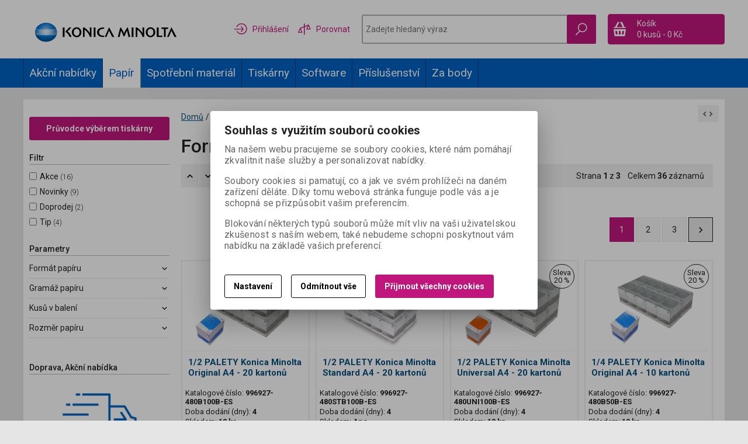

--- FILE ---
content_type: text/html; charset=utf-8
request_url: https://obchod.konicaminolta.cz/papir/format-a4/
body_size: 32726
content:
<!DOCTYPE html>
<!--[if lt IE 7]>      <html class="no-js toOld lt-ie9 lt-ie8 lt-ie7"> <![endif]-->
<!--[if IE 7]>         <html class="no-js toOld lt-ie9 lt-ie8"> <![endif]-->
<!--[if IE 8]>         <html class="no-js toOld lt-ie9"> <![endif]-->
<!--[if gt IE 8]><!--> <html class="no-js"> <!--<![endif]-->
<head id="ctl01_LayoutHead"><base href="https://obchod.konicaminolta.cz/inshop/">
 

        
    

        
        
    

          
      

                 
      

                
      
<!-- config.HideWizard: true -->

           
      
<!-- vr.HideWizard: True -->
<script type="text/javascript">
    var EshopParams={
        'FilterAction' : '',
        'limitedlevels' : 372,
        'Action' : 'DoChangeLevel',
        'BarTemplate' : "Catalogue.ascx",
        'SearchCover' : ".block.search .inner",
        'SearchInput' : '#q',
        'Inshop5Templates' : true,
        'firstRun' : false,
        'IsFriendlyFilterEnabled' : "False",
        'view' : {
            'DropDowLevelListType' : false,
            'LevelListFadeIn' : true,
            'HideWizard' : "True",
            'HideDesignerTopBar' : "True"
        },
        'RegType' : "all"
    }
</script>

        
        <script>
          EshopParams.CatalogAction="DoChangeLevel";
          EshopParams.SearchPhrase=false;
        </script>
    








        
    



                
                
        


        

           
      

                   
      

                   
      

    
               
          
  
<meta http-equiv="X-UA-Compatible" content="IE=edge">
<meta name="viewport" content="width=device-width, initial-scale=1">

<meta name="author" content="Autor šablony: Webecom s.r.o., autor aplikace: Zoner software, a. s. ">


<meta name="robots" content="all">
<link href="https://fonts.googleapis.com/css?family=Roboto:300,400,500,700" rel="stylesheet">
<!-- <link href="https://fonts.googleapis.com/css?family=Istok+Web:400,700" rel="stylesheet"> -->
<link href="https://fonts.googleapis.com/css?family=Open+Sans:300,400,600,700" rel="stylesheet">
<!-- <link href="https://fonts.googleapis.com/css?family=IBM+Plex+Sans:300,400,500,600,700" rel="stylesheet">
<link href="https://fonts.googleapis.com/css?family=Fira+Sans:300,400,500,600,700" rel="stylesheet">
<link href="https://fonts.googleapis.com/css?family=Hind+Guntur:300,400,500,600,700" rel="stylesheet"> -->
<link rel="alternate" type="application/rss+xml" title="Konica Minolta eshop" href="https://obchod.konicaminolta.cz/inshop/scripts/rss.aspx?langid=1">
<link rel="alternate" type="application/rss+xml" title="Konica Minolta eshop - Hlavní oddělení" href="https://obchod.konicaminolta.cz/inshop/scripts/rss.aspx?langid=1&amp;level=4">

<link rel="search" type="application/opensearchdescription+xml" title="KM eshop" href="https://obchod.konicaminolta.cz/inshop/scripts/opensearch.aspx">

<link rel="stylesheet" href="/inshop/Layout/libs/Semantic-UI/dist/components/modal.min.css">
<!-- plugins: -->
<link rel="stylesheet" type="text/css" href="/inshop/Layout/libs/inshop5/Semantic/transition.min.css">
<link rel="stylesheet" type="text/css" href="/inshop/Layout/libs/inshop5/Semantic/dimmer.min.css">
<link rel="stylesheet" href="/inshop/Layout/libs/inshop5/Plugins/owl-carousel2/assets/owl.carousel.css">
<link rel="stylesheet" href="/inshop/Layout/libs/inshop5/Plugins/select2/dist/css/select2.min.css">


        <link rel="stylesheet" type="text/css" href="/inshop/Layout/Schemata/inshop5basic/Lite/css/liteV1.css">
    

            <link rel="stylesheet" type="text/css" href="/inshop/Layout/Schemata/Inshop5Basic/custom.css?ver=2">
  

        
                
                <link rel="stylesheet" href="/inshop/Layout/Schemata/Inshop5Basic/theme.css?version=1554372035710">
            
    

<!--[if lt IE 9]>
            <script src="https://oss.maxcdn.com/html5shiv/3.7.2/html5shiv.min.js"></script>
            <script src="https://oss.maxcdn.com/respond/1.4.2/respond.min.js"></script>
<![endif]-->
<style>
    #product .box-thumbnail.product-box .gallery .owl-item, #product .box-thumbnail.product-box .gallery .owl-item .gallery-img{
        display: block;
    }
</style>
<script>
    var dataLayer =[];
</script>
<!--Catalogue.ascx-->


<!-- Google Tag Manager -->
<script>
(function(w,d,s,l,i){w[l]=w[l]||[];w[l].push({'gtm.start':
new Date().getTime(),event:'gtm.js'});var f=d.getElementsByTagName(s)[0],
j=d.createElement(s),dl=l!='dataLayer'?'&l='+l:'';j.async=true;j.src=
'https://www.googletagmanager.com/gtm.js?id='+i+dl;f.parentNode.insertBefore(j,f);
})(window,document,'script','dataLayer','GTM-PXRP2M3');</script>
<!-- End Google Tag Manager -->
<script type="text/javascript">
    var _ss=_ss || []; 
    _ss.push(['_setDomain', 'https://koi-3QNDV5I4VM.marketingautomation.services/net']); 
    _ss.push(['_setAccount', 'KOI-40LJB0B1YA']); 
    _ss.push(['_trackPageView']); 
(function() { 
    var ss=document.createElement('script'); 
    ss.type='text/javascript'; ss.async=true; 
    ss.src=('https:' == document.location.protocol ? 'https://' : 'http://') + 'koi-3QNDV5I4VM.marketingautomation.services/client/ss.js?ver=1.1.1'; 
    var scr=document.getElementsByTagName('script')[0]; 
    scr.parentNode.insertBefore(ss, scr); 
})(); 
</script>
<script type="text/javascript">
    window.smartlook||(function(d) {
    var o=smartlook=function(){ o.api.push(arguments)},h=d.getElementsByTagName('head')[0];
    var c=d.createElement('script');o.api=new Array();c.async=true;c.type='text/javascript';
    c.charset='utf-8';c.src='https://rec.smartlook.com/recorder.js';h.appendChild(c);
    })(document);
    smartlook('init', '95a1036c3897d1023e7181e83947566febdaa3dd');
</script>



<script src="/inshop/Layout/libs/inshop5/Plugins/modernizr-custom.js">
</script>
<script>
    window.dataLayer=window.dataLayer || [];
    function gtag() { dataLayer.push(arguments); }
    gtag('consent', 'default', {
      'ad_user_data': 'denied',
      'ad_personalization': 'denied',
      'ad_storage': 'denied',
      'analytics_storage': 'denied',
      'wait_for_update': 500,
    });
    gtag('js', new Date());
    gtag('config', 'G-88BST84V11');
    </script>
    

    
    
    
    
    
    
    
    
    
    
    
    
     
     
     

   



































































































































































   
 
 






























            
            
                        <link rel="next" href="https://obchod.konicaminolta.cz/papir/format-a4/?pageindex=2">
                              
        <link rel="stylesheet" type="text/css" href="//cdn.jsdelivr.net/npm/slick-carousel@1.8.1/slick/slick.css"><link rel="stylesheet" href="/inshop/Layout/Content/dist/css/lightbox.css"><link rel="stylesheet" href="/inshop/Layout/Content/dist/css/custom.css?ver=19"><link rel="stylesheet" href="/inshop/Layout/Content/theme.css?ver=3.0">
   <script defer="" src="/inshop/Layout/Content/fontawesome/js/solid.js">
</script>
  <script defer="" src="/inshop/Layout/Content/fontawesome/js/fontawesome.js">
</script>
  <style>
 .level-list #LevelId-1142, .level-list #ctl04LevelId-1142,  .level-list #LevelId-1233, .level-list #ctl04LevelId-1233 {
     display:none;
 }
 @media (min-width: 1026px){
.level-list.HorizontalMenu ul {
    border-left: solid 1px rgba(0,0,0, .4);
    }
}
</style>


<meta name="description" content="Kancelářské papíry skladem v různých gramážích s dopravou zdarma. Při odběru více kusů množstevní sleva." />
<meta name="keywords" content="eShop, Konica Minolta, tiskárna, multifunkce, spotřební materiál, toner, fotoválec, vývojnice, tisk, skenování, fax, kopírování, černobíle, barevně, Minolta, kopírka, scan" />
<title>
	
		        Formát A4 | E-shop Konica Minolta
		   
</title>

</head>
<body class="just-page  page-Catalogue" id="LiteV1">
        <!-- Google Tag Manager (noscript) -->
        <noscript><iframe src="https://www.googletagmanager.com/ns.html?id=GTM-PXRP2M3"
        height="0" width="0" style="display:none;visibility:hidden"></iframe></noscript>
        <!-- End Google Tag Manager (noscript) -->

        <div id="fb-root"></div>
<script async defer crossorigin="anonymous" src="https://connect.facebook.net/cs_CZ/sdk.js#xfbml=1&version=v10.0" nonce="xZJdm3Fj" >
</script>

    
<div id="renderStyles"></div>
<div id="renderCustomStyles"></div>

        

    <!-- is IsAdmin: False -->
    <!-- is IsMerchant: False -->
    <!-- BarTemplate: Catalogue.ascx  -->
    <!-- Action: DoChangeLevel  -->
    <!-- FirstRunSetup  -->
    <!-- DropDowLevelListType:   -->
    


 

    <div id="page-scroller" class="pusher">
        <div id="page-wrap">
            
            <div class="page_header_cover">   
                <header id="header">
	
	<div class="content">
		<div class="container with-padding">
			<div class="containerV2">
			<div class="cover">
				<div class="logo" id="uploadlogo_">
					<a href="/">
					<img src="/inshop/layout/content/dist/img/logo_KM.svg" alt="Konica Minolta" class="lazyload" />
					</a>
				</div> <!-- logo -->
				<div class="blocks">
					<div class="block-list">
						<div class="block levels">
							<div class="inner">
								<a class="bdr" id="show-mobile-bar" href="#">Menu</a>
							</div> <!-- inner -->
						</div> <!-- block -->
						<ul class="nav user-navigation">
													
											<li class="account pink dropdown-menu-parent dropdown-hower">
											<a href="/inshop/scripts/shop.aspx?action=Login" data-toggle="dropdown" ><img src="/inshop/Layout/Content/dist/img/srovnani.svg" alt="login" width="24" /> <span>Přihlášení</span></a>
											<ul class="dropdown-menu bdr transparent-dropdown" role="menu" aria-labelledby="dropdown-menu">
												<li><a href="/inshop/scripts/shop.aspx?action=Login" >Přihlásit se</a></li>
												<li><a href="/inshop/scripts/shop.aspx?action=registernewsubject" >Zaregistrovat</a></li>
											</ul>
											</li>
											<li class="pink"><a href="/inshop/scripts/shop.aspx?action=ViewTemplate&amp;Path=CompareList"><img src="/inshop/Layout/Content/dist/img/srovnani_2.svg" alt="compare" width="24" /> <span>Porovnat</span></a></li>
												
						</ul>
						<div class="block search">
							<div class="inner">
								    <form id="ctl01_ctl59_ctl00_simplesearch" method="get" action="/inshop/scripts/search.aspx">
<div>

								        <input name="q" type="text" id="q" placeholder="Zadejte hledaný výraz" class="form-control" />
										<input type="hidden" name="setLevel" value="1" />
										<input type="hidden" name="limitedlevels" value="1" />										
								        <div class="button bdr button-search">
													<button id="ctl01_ctl59_ctl00_ctl07_ctl07" class="btn MainColor rest"><img src="/inshop/Layout/Content/dist/img/hledat.svg" alt="search" width="24" /></button>
													<button id="ctl01_ctl59_ctl00_ctl08_ctl08" class="btn MainColor hover"><img src="/inshop/Layout/Content/dist/img/hledat-pink.svg" alt="search" width="24" /></button>
												</div> <!-- button -->
								    </div>
</form>
							</div> <!-- inner -->
						</div> <!-- block search -->
						
                <div class="block cart">
                    <a href="/inshop/scripts/shop.aspx?action=showshoppingcart" class="inner bdr">
                        <div class="is-icon icon-cart bdr">  </div> <!-- icon -->
                        <div class="summary">
                            <span class="monitor">
                                <strong>Košík</strong>
                                0 kusů
                                <span class="sep">-</span>
                                <span class="price">0&nbsp;Kč</span>
                            <span class="device"><strong>0</strong></span>
                        </div> <!-- summary -->
                    </a> <!-- inner -->
                </div> <!-- block cart -->
             

					</div> <!-- block-list -->
				</div> <!-- bloks -->
			</div> <!-- cover -->
			</div> <!-- containerV2 -->
		</div> <!-- container -->
	</div> <!-- content -->
</header> 

                <div class="horizontal-levels device-sidebar isp sidebar">
		<div class="device-search">
    <form id="ctl01_ctl60_ctl00_ctl06_ctl00_simplesearch1" method="post" action="/inshop/scripts/shop.aspx">
<div>
<input type='hidden' name='Shop.Form'  value='ctl01_ctl60_ctl00_ctl06_ctl00_simplesearch1' />
<input type='hidden' name='__VIEWSTATE'  value='' />
<input type='hidden' name='__EVENTTARGET'  value='' />
<input type='hidden' name='__EVENTARGUMENT'  value='' />
<script type='text/javascript'>
<!--
	function doPostBack_ctl01_ctl60_ctl00_ctl06_ctl00_simplesearch1(eventTarget, eventArgument) {
		var theForm = document.getElementById('ctl01_ctl60_ctl00_ctl06_ctl00_simplesearch1');
		theForm.__EVENTTARGET.value = eventTarget;
		theForm.__EVENTARGUMENT.value = eventArgument;
		 if (document.createEvent && theForm.dispatchEvent)
		 {
			  var evt = document.createEvent("HTMLEvents");
			  evt.initEvent("submit", false, true);
			  theForm.dispatchEvent(evt);
		 }
		theForm.submit();
	}
//-->
</script>

    	        <input name="searchphrase" type="text" id="searchphrase" class="form-control trnsp" />
    		    <input type="hidden" value="true" name="ShowProductsFromSubLevels" >
    	        <button id="ctl01_ctl60_ctl00_ctl06_ctl00_ctl01_ctl01" onclick="doPostBack_ctl01_ctl60_ctl00_ctl06_ctl00_simplesearch1(&#39;ctl01&#39;,&#39;Action=DoSearch&#39;); return false" class="trnsp"><span class="is-icon icon-search"></span></button><input name="action" type="hidden" value="DoSearch" /> <!-- button -->
    </div>
</form>
</div> <!-- device-search --> 

		<div class="niceScroll">
			<div class="levels-container"> 
				<div class="level-list HorizontalMenu effect-fadeDown">
							
							<div class="inner">
								<ul Class="level-1" id="ctl04"><li class="level-1 has-children"><a href="/iallianz/" class="level-1 has-children" id="ctl04LevelId-1142">iAllianz</a><ul id="ctl04subLevelId-1142" class="sub-menu level-2 has-children"><li class="sub-menu level-2 has-children"><a href="/iallianz/laserove-tiskarny/" class="sub-menu level-2 has-children" id="ctl04LevelId-1143">Laserové tiskárny</a><ul id="ctl04subLevelId-1143" class="sub-menu level-3 has-children"><li class="sub-menu level-3 has-children"><a href="/iallianz/laserove-tiskarny/cernobile/" class="sub-menu level-3 has-children" id="ctl04LevelId-1144">černobílé</a><ul id="ctl04subLevelId-1144" class="sub-menu level-4 has-children"><li class="sub-menu level-4 has-children"><a href="/iallianz/laserove-tiskarny/cernobile/konica-minolta/" class="sub-menu level-4 has-children" id="ctl04LevelId-1165">Konica Minolta</a><ul id="ctl04subLevelId-1165" class="sub-menu level-5 has-children"><li class="sub-menu level-5"><a href="/iallianz/laserove-tiskarny/cernobile/konica-minolta/spotrebni-material/" class="sub-menu level-5" id="ctl04LevelId-1169">spotřební materiál</a></li></ul><a class="collapse collapsed" data-toggle="collapse" data-parent="#ctl04subLevelId-1144" href="#ctl04subLevelId-1165"></a></li></ul><a class="collapse collapsed" data-toggle="collapse" data-parent="#ctl04subLevelId-1143" href="#ctl04subLevelId-1144"></a></li><li class="sub-menu level-3 has-children"><a href="/iallianz/laserove-tiskarny/barevne/" class="sub-menu level-3 has-children" id="ctl04LevelId-1145">barevné</a><ul id="ctl04subLevelId-1145" class="sub-menu level-4 has-children"><li class="sub-menu level-4 has-children"><a href="/iallianz/laserove-tiskarny/barevne/konica-minolta/" class="sub-menu level-4 has-children" id="ctl04LevelId-1167">Konica Minolta</a><ul id="ctl04subLevelId-1167" class="sub-menu level-5 has-children"><li class="sub-menu level-5"><a href="/iallianz/laserove-tiskarny/barevne/konica-minolta/spotrebni-material/" class="sub-menu level-5" id="ctl04LevelId-1171">spotřební materiál</a></li></ul><a class="collapse collapsed" data-toggle="collapse" data-parent="#ctl04subLevelId-1145" href="#ctl04subLevelId-1167"></a></li></ul><a class="collapse collapsed" data-toggle="collapse" data-parent="#ctl04subLevelId-1143" href="#ctl04subLevelId-1145"></a></li></ul><a class="collapse collapsed" data-toggle="collapse" data-parent="#ctl04subLevelId-1142" href="#ctl04subLevelId-1143"></a></li><li class="sub-menu level-2 has-children"><a href="/iallianz/multifunkcni-zarizeni/" class="sub-menu level-2 has-children" id="ctl04LevelId-1147">Multifunkční zařízení</a><ul id="ctl04subLevelId-1147" class="sub-menu level-3 has-children"><li class="sub-menu level-3 has-children"><a href="/iallianz/multifunkcni-zarizeni/cernobile/" class="sub-menu level-3 has-children" id="ctl04LevelId-1148">černobílé</a><ul id="ctl04subLevelId-1148" class="sub-menu level-4 has-children"><li class="sub-menu level-4 has-children"><a href="/iallianz/multifunkcni-zarizeni/cernobile/konica-minolta/" class="sub-menu level-4 has-children" id="ctl04LevelId-1161">Konica Minolta</a><ul id="ctl04subLevelId-1161" class="sub-menu level-5 has-children"><li class="sub-menu level-5"><a href="/iallianz/multifunkcni-zarizeni/cernobile/konica-minolta/spotrebni-material/" class="sub-menu level-5" id="ctl04LevelId-1173">spotřební materiál</a></li></ul><a class="collapse collapsed" data-toggle="collapse" data-parent="#ctl04subLevelId-1148" href="#ctl04subLevelId-1161"></a></li></ul><a class="collapse collapsed" data-toggle="collapse" data-parent="#ctl04subLevelId-1147" href="#ctl04subLevelId-1148"></a></li><li class="sub-menu level-3 has-children"><a href="/iallianz/multifunkcni-zarizeni/barevne/" class="sub-menu level-3 has-children" id="ctl04LevelId-1149">barevné</a><ul id="ctl04subLevelId-1149" class="sub-menu level-4 has-children"><li class="sub-menu level-4 has-children"><a href="/iallianz/multifunkcni-zarizeni/barevne/konica-minolta/" class="sub-menu level-4 has-children" id="ctl04LevelId-1163">Konica Minolta</a><ul id="ctl04subLevelId-1163" class="sub-menu level-5 has-children"><li class="sub-menu level-5"><a href="/iallianz/multifunkcni-zarizeni/barevne/konica-minolta/spotrebni-material/" class="sub-menu level-5" id="ctl04LevelId-1175">spotřební materiál</a></li></ul><a class="collapse collapsed" data-toggle="collapse" data-parent="#ctl04subLevelId-1149" href="#ctl04subLevelId-1163"></a></li></ul><a class="collapse collapsed" data-toggle="collapse" data-parent="#ctl04subLevelId-1147" href="#ctl04subLevelId-1149"></a></li></ul><a class="collapse collapsed" data-toggle="collapse" data-parent="#ctl04subLevelId-1142" href="#ctl04subLevelId-1147"></a></li></ul><a class="collapse collapsed" data-toggle="collapse" data-parent="#ctl04subLevelId-5" href="#ctl04subLevelId-1142"></a></li><li class="level-1 has-children"><a href="/akcni-nabidky/" class="level-1 has-children" id="ctl04LevelId-252">Akční nabídky</a><ul id="ctl04subLevelId-252" class="sub-menu level-2 has-children"><li class="sub-menu level-2"><a href="/akcni-nabidky/tiskarny-a-multifunkce/" class="sub-menu level-2" id="ctl04LevelId-339">Tiskárny a multifunkce</a></li><li class="sub-menu level-2"><a href="/akcni-nabidky/papiry-konica-minolta/" class="sub-menu level-2" id="ctl04LevelId-257">Papíry Konica Minolta</a></li><li class="sub-menu level-2"><a href="/akcni-nabidky/cerne-tonery/" class="sub-menu level-2" id="ctl04LevelId-254">Černé tonery</a></li></ul><a class="collapse collapsed" data-toggle="collapse" data-parent="#ctl04subLevelId-5" href="#ctl04subLevelId-252"></a></li><li class="level-1 has-children parentOfSelected"><a href="/papir/" class="level-1 has-children parentOfSelected" id="ctl04LevelId-266">Papír</a><ul id="ctl04subLevelId-266" class="sub-menu level-2 has-children parentOfSelected"><li class="sub-menu level-2 selected"><a href="/papir/format-a4/" class="sub-menu level-2 selected" id="ctl04LevelId-372"><span class='selected'>Formát A4</span></a></li><li class="sub-menu level-2"><a href="/papir/format-a3/" class="sub-menu level-2" id="ctl04LevelId-374">Formát A3</a></li><li class="sub-menu level-2"><a href="/papir/format-a5/" class="sub-menu level-2" id="ctl04LevelId-373">Formát A5</a></li><li class="sub-menu level-2 has-children"><a href="/papir/produkcni-tisk-sra3/" class="sub-menu level-2 has-children" id="ctl04LevelId-818">Produkční tisk SRA3</a><ul id="ctl04subLevelId-818" class="sub-menu level-3 has-children"><li class="sub-menu level-3"><a href="/papir/produkcni-tisk-sra3/fotopapir/" class="sub-menu level-3" id="ctl04LevelId-935">Fotopapír</a></li></ul><a class="collapse collapsed" data-toggle="collapse" data-parent="#ctl04subLevelId-266" href="#ctl04subLevelId-818"></a></li><li class="sub-menu level-2"><a href="/papir/bannerovy-papir/" class="sub-menu level-2" id="ctl04LevelId-368">Bannerový papír</a></li><li class="sub-menu level-2"><a href="/papir/barevny-papir/" class="sub-menu level-2" id="ctl04LevelId-819">Barevný papír</a></li><li class="sub-menu level-2"><a href="/papir/color-copy/" class="sub-menu level-2" id="ctl04LevelId-367">Color Copy</a></li><li class="sub-menu level-2 has-children"><a href="/papir/color-laser-coated/" class="sub-menu level-2 has-children" id="ctl04LevelId-1238">Color Laser Coated</a><ul id="ctl04subLevelId-1238" class="sub-menu level-3 has-children"><li class="sub-menu level-3"><a href="/papir/color-laser-coated/silk-matny/" class="sub-menu level-3" id="ctl04LevelId-1239">Silk - Matný</a></li><li class="sub-menu level-3"><a href="/papir/color-laser-coated/gloss-leskly/" class="sub-menu level-3" id="ctl04LevelId-1240">Gloss - Lesklý</a></li></ul><a class="collapse collapsed" data-toggle="collapse" data-parent="#ctl04subLevelId-266" href="#ctl04subLevelId-1238"></a></li><li class="sub-menu level-2 has-children"><a href="/papir/etikety-folie-obalky/" class="sub-menu level-2 has-children" id="ctl04LevelId-364">Etikety, Folie, Obálky</a><ul id="ctl04subLevelId-364" class="sub-menu level-3 has-children"><li class="sub-menu level-3"><a href="/papir/etikety-folie-obalky/etikety/" class="sub-menu level-3" id="ctl04LevelId-365">Etikety</a></li><li class="sub-menu level-3"><a href="/papir/etikety-folie-obalky/obalky/" class="sub-menu level-3" id="ctl04LevelId-1245">Obálky</a></li></ul><a class="collapse collapsed" data-toggle="collapse" data-parent="#ctl04subLevelId-266" href="#ctl04subLevelId-364"></a></li><li class="sub-menu level-2"><a href="/papir/experia-digi/" class="sub-menu level-2" id="ctl04LevelId-789">Experia Digi</a></li><li class="sub-menu level-2 has-children"><a href="/papir/plotrove-a-kopirovaci-role/" class="sub-menu level-2 has-children" id="ctl04LevelId-961">Plotrové a Kopírovací role</a><ul id="ctl04subLevelId-961" class="sub-menu level-3 has-children"><li class="sub-menu level-3"><a href="/papir/plotrove-a-kopirovaci-role/kopirovaci-role/" class="sub-menu level-3" id="ctl04LevelId-1246">Kopírovací role</a></li><li class="sub-menu level-3"><a href="/papir/plotrove-a-kopirovaci-role/plotrove-role/" class="sub-menu level-3" id="ctl04LevelId-1247">Plotrové role</a></li></ul><a class="collapse collapsed" data-toggle="collapse" data-parent="#ctl04subLevelId-266" href="#ctl04subLevelId-961"></a></li><li class="sub-menu level-2"><a href="/papir/kreslici-kartony/" class="sub-menu level-2" id="ctl04LevelId-1259">Kreslící kartony</a></li></ul><a class="collapse collapsed" data-toggle="collapse" data-parent="#ctl04subLevelId-5" href="#ctl04subLevelId-266"></a></li><li class="level-1 has-children"><a href="/spotrebni-material/" class="level-1 has-children" id="ctl04LevelId-52">Spotřební materiál</a><ul id="ctl04subLevelId-52" class="sub-menu level-2 has-children"><li class="sub-menu level-2 has-children"><a href="/spotrebni-material/pro-tiskarny/" class="sub-menu level-2 has-children" id="ctl04LevelId-161">Pro tiskárny</a><ul id="ctl04subLevelId-161" class="sub-menu level-3 has-children"><li class="sub-menu level-3 has-children"><a href="/spotrebni-material/pro-tiskarny/cernobile/" class="sub-menu level-3 has-children" id="ctl04LevelId-189">Černobílé</a><ul id="ctl04subLevelId-189" class="sub-menu level-4 has-children"><li class="sub-menu level-4"><a href="/spotrebni-material/pro-tiskarny/cernobile/bizhub-20p/" class="sub-menu level-4" id="ctl04LevelId-330">bizhub 20P</a></li><li class="sub-menu level-4"><a href="/spotrebni-material/pro-tiskarny/cernobile/bizhub-3300p-3301p-4000p-4700p/" class="sub-menu level-4" id="ctl04LevelId-790">bizhub 3300P / 3301P / 4000P / 4700P</a></li><li class="sub-menu level-4"><a href="/spotrebni-material/pro-tiskarny/cernobile/bizhub-3602p-4402p-4702p/" class="sub-menu level-4" id="ctl04LevelId-945">bizhub 3602P / 4402P / 4702P</a></li><li class="sub-menu level-4"><a href="/spotrebni-material/pro-tiskarny/cernobile/bizhub-4000i-5000i/" class="sub-menu level-4" id="ctl04LevelId-1044">bizhub 4000i / 5000i</a></li><li class="sub-menu level-4"><a href="/spotrebni-material/pro-tiskarny/cernobile/bizhub-4700i-4701i/" class="sub-menu level-4" id="ctl04LevelId-1045">bizhub 4700i / 4701i</a></li><li class="sub-menu level-4"><a href="/spotrebni-material/pro-tiskarny/cernobile/pagepro-13001350/" class="sub-menu level-4" id="ctl04LevelId-962">pagepro 1300/1350</a></li><li class="sub-menu level-4"><a href="/spotrebni-material/pro-tiskarny/cernobile/pagepro-4650en/" class="sub-menu level-4" id="ctl04LevelId-191">pagepro 4650EN</a></li><li class="sub-menu level-4"><a href="/spotrebni-material/pro-tiskarny/cernobile/pagepro-5650en/" class="sub-menu level-4" id="ctl04LevelId-199">pagepro 5650EN</a></li></ul><a class="collapse collapsed" data-toggle="collapse" data-parent="#ctl04subLevelId-161" href="#ctl04subLevelId-189"></a></li><li class="sub-menu level-3 has-children"><a href="/spotrebni-material/pro-tiskarny/barevne/" class="sub-menu level-3 has-children" id="ctl04LevelId-162">Barevné</a><ul id="ctl04subLevelId-162" class="sub-menu level-4 has-children"><li class="sub-menu level-4"><a href="/spotrebni-material/pro-tiskarny/barevne/bizhub-c20p-c30p-c31p/" class="sub-menu level-4" id="ctl04LevelId-172">bizhub C20P / C30P / C31P</a></li><li class="sub-menu level-4"><a href="/spotrebni-material/pro-tiskarny/barevne/bizhub-c250p-c252p-c352p/" class="sub-menu level-4" id="ctl04LevelId-855">bizhub C250P / C252P / C352P</a></li><li class="sub-menu level-4"><a href="/spotrebni-material/pro-tiskarny/barevne/bizhub-c3100p/" class="sub-menu level-4" id="ctl04LevelId-811">bizhub C3100P</a></li><li class="sub-menu level-4"><a href="/spotrebni-material/pro-tiskarny/barevne/bizhub-c3100i/" class="sub-menu level-4" id="ctl04LevelId-1229">bizhub C3100i</a></li><li class="sub-menu level-4"><a href="/spotrebni-material/pro-tiskarny/barevne/bizhub-c3300i-c4000i/" class="sub-menu level-4" id="ctl04LevelId-1252">bizhub C3300i / C4000i</a></li><li class="sub-menu level-4"><a href="/spotrebni-material/pro-tiskarny/barevne/bizhub-c3301i-c4001i/" class="sub-menu level-4" id="ctl04LevelId-1047">bizhub C3301i / C4001i</a></li><li class="sub-menu level-4"><a href="/spotrebni-material/pro-tiskarny/barevne/bizhub-c35p/" class="sub-menu level-4" id="ctl04LevelId-328">bizhub C35P</a></li><li class="sub-menu level-4"><a href="/spotrebni-material/pro-tiskarny/barevne/bizhub-c353p/" class="sub-menu level-4" id="ctl04LevelId-353">bizhub C353P</a></li><li class="sub-menu level-4"><a href="/spotrebni-material/pro-tiskarny/barevne/bizhub-c450p/" class="sub-menu level-4" id="ctl04LevelId-857">bizhub C450P</a></li><li class="sub-menu level-4"><a href="/spotrebni-material/pro-tiskarny/barevne/magicolor-16001650/" class="sub-menu level-4" id="ctl04LevelId-180">magicolor 1600/1650</a></li><li class="sub-menu level-4"><a href="/spotrebni-material/pro-tiskarny/barevne/magicolor-16801690/" class="sub-menu level-4" id="ctl04LevelId-169">magicolor 1680/1690</a></li><li class="sub-menu level-4"><a href="/spotrebni-material/pro-tiskarny/barevne/magicolor-24002430/" class="sub-menu level-4" id="ctl04LevelId-167">magicolor 2400/2430</a></li><li class="sub-menu level-4"><a href="/spotrebni-material/pro-tiskarny/barevne/magicolor-24502480/" class="sub-menu level-4" id="ctl04LevelId-166">magicolor 2450/2480</a></li><li class="sub-menu level-4"><a href="/spotrebni-material/pro-tiskarny/barevne/magicolor-24902590/" class="sub-menu level-4" id="ctl04LevelId-188">magicolor 2490/2590</a></li><li class="sub-menu level-4"><a href="/spotrebni-material/pro-tiskarny/barevne/magicolor-2500w/" class="sub-menu level-4" id="ctl04LevelId-163">magicolor 2500W</a></li><li class="sub-menu level-4"><a href="/spotrebni-material/pro-tiskarny/barevne/magicolor-2530/" class="sub-menu level-4" id="ctl04LevelId-177">magicolor 2530</a></li><li class="sub-menu level-4"><a href="/spotrebni-material/pro-tiskarny/barevne/magicolor-2550/" class="sub-menu level-4" id="ctl04LevelId-170">magicolor 2550</a></li><li class="sub-menu level-4"><a href="/spotrebni-material/pro-tiskarny/barevne/magicolor-465046904695/" class="sub-menu level-4" id="ctl04LevelId-176">magicolor 4650/4690/4695</a></li><li class="sub-menu level-4"><a href="/spotrebni-material/pro-tiskarny/barevne/magicolor-4750/" class="sub-menu level-4" id="ctl04LevelId-329">magicolor 4750</a></li><li class="sub-menu level-4"><a href="/spotrebni-material/pro-tiskarny/barevne/magicolor-555055705670/" class="sub-menu level-4" id="ctl04LevelId-185">magicolor 5550/5570/5670</a></li><li class="sub-menu level-4"><a href="/spotrebni-material/pro-tiskarny/barevne/magicolor-7450/" class="sub-menu level-4" id="ctl04LevelId-165">magicolor 7450</a></li><li class="sub-menu level-4"><a href="/spotrebni-material/pro-tiskarny/barevne/magicolor-8650/" class="sub-menu level-4" id="ctl04LevelId-327">magicolor 8650</a></li></ul><a class="collapse collapsed" data-toggle="collapse" data-parent="#ctl04subLevelId-161" href="#ctl04subLevelId-162"></a></li></ul><a class="collapse collapsed" data-toggle="collapse" data-parent="#ctl04subLevelId-52" href="#ctl04subLevelId-161"></a></li><li class="sub-menu level-2 has-children"><a href="/spotrebni-material/pro-multifunkce/" class="sub-menu level-2 has-children" id="ctl04LevelId-107">Pro multifunkce</a><ul id="ctl04subLevelId-107" class="sub-menu level-3 has-children"><li class="sub-menu level-3 has-children"><a href="/spotrebni-material/pro-multifunkce/cernobile/" class="sub-menu level-3 has-children" id="ctl04LevelId-131">Černobílé</a><ul id="ctl04subLevelId-131" class="sub-menu level-4 has-children"><li class="sub-menu level-4"><a href="/spotrebni-material/pro-multifunkce/cernobile/bizhub-130f-131f-190f-240f/" class="sub-menu level-4" id="ctl04LevelId-156">bizhub 130f / 131f / 190f / 240f</a></li><li class="sub-menu level-4"><a href="/spotrebni-material/pro-multifunkce/cernobile/bizhub-164-165/" class="sub-menu level-4" id="ctl04LevelId-344">bizhub 164 / 165</a></li><li class="sub-menu level-4"><a href="/spotrebni-material/pro-multifunkce/cernobile/bizhub-185/" class="sub-menu level-4" id="ctl04LevelId-1039">bizhub 185</a></li><li class="sub-menu level-4"><a href="/spotrebni-material/pro-multifunkce/cernobile/bizhub-20/" class="sub-menu level-4" id="ctl04LevelId-326">bizhub 20</a></li><li class="sub-menu level-4"><a href="/spotrebni-material/pro-multifunkce/cernobile/bizhub-215/" class="sub-menu level-4" id="ctl04LevelId-853">bizhub 215</a></li><li class="sub-menu level-4"><a href="/spotrebni-material/pro-multifunkce/cernobile/bizhub-222-282-362/" class="sub-menu level-4" id="ctl04LevelId-158">bizhub 222 / 282 / 362</a></li><li class="sub-menu level-4"><a href="/spotrebni-material/pro-multifunkce/cernobile/bizhub-223-283-363-423/" class="sub-menu level-4" id="ctl04LevelId-139">bizhub 223 / 283 / 363 / 423</a></li><li class="sub-menu level-4"><a href="/spotrebni-material/pro-multifunkce/cernobile/bizhub-224e-284e-364e-454e-554e/" class="sub-menu level-4" id="ctl04LevelId-814">bizhub 224e / 284e / 364e / 454e / 554e</a></li><li class="sub-menu level-4"><a href="/spotrebni-material/pro-multifunkce/cernobile/bizhub-225i/" class="sub-menu level-4" id="ctl04LevelId-1036">bizhub 225i</a></li><li class="sub-menu level-4"><a href="/spotrebni-material/pro-multifunkce/cernobile/bizhub-226/" class="sub-menu level-4" id="ctl04LevelId-1040">bizhub 226</a></li><li class="sub-menu level-4"><a href="/spotrebni-material/pro-multifunkce/cernobile/bizhub-227-287-367/" class="sub-menu level-4" id="ctl04LevelId-833">bizhub 227 / 287 / 367</a></li><li class="sub-menu level-4"><a href="/spotrebni-material/pro-multifunkce/cernobile/bizhub-25e/" class="sub-menu level-4" id="ctl04LevelId-809">bizhub 25e</a></li><li class="sub-menu level-4"><a href="/spotrebni-material/pro-multifunkce/cernobile/bizhub-250-350/" class="sub-menu level-4" id="ctl04LevelId-1041">bizhub 250 / 350</a></li><li class="sub-menu level-4"><a href="/spotrebni-material/pro-multifunkce/cernobile/bizhub-266-306/" class="sub-menu level-4" id="ctl04LevelId-1042">bizhub 266 / 306</a></li><li class="sub-menu level-4"><a href="/spotrebni-material/pro-multifunkce/cernobile/bizhub-300i-360i-450i-550i-650i-750i/" class="sub-menu level-4" id="ctl04LevelId-1037">bizhub 300i / 360i / 450i / 550i / 650i / 750i</a></li><li class="sub-menu level-4"><a href="/spotrebni-material/pro-multifunkce/cernobile/bizhub-301i-361i-451i-551i-651i-751i/" class="sub-menu level-4" id="ctl04LevelId-1256">bizhub 301i / 361i / 451i / 551i / 651i / 751i</a></li><li class="sub-menu level-4"><a href="/spotrebni-material/pro-multifunkce/cernobile/bizhub-308-368-458-558/" class="sub-menu level-4" id="ctl04LevelId-966">bizhub 308 / 368 / 458 / 558</a></li><li class="sub-menu level-4"><a href="/spotrebni-material/pro-multifunkce/cernobile/bizhub-308e-368e-458e-558e-658e/" class="sub-menu level-4" id="ctl04LevelId-1038">bizhub 308e / 368e / 458e / 558e / 658e</a></li><li class="sub-menu level-4"><a href="/spotrebni-material/pro-multifunkce/cernobile/bizhub-3320-4020-4050-4750/" class="sub-menu level-4" id="ctl04LevelId-804">bizhub 3320 / 4020 / 4050 / 4750</a></li><li class="sub-menu level-4"><a href="/spotrebni-material/pro-multifunkce/cernobile/bizhub-36-42/" class="sub-menu level-4" id="ctl04LevelId-841">bizhub 36 / 42</a></li><li class="sub-menu level-4"><a href="/spotrebni-material/pro-multifunkce/cernobile/bizhub-360-420-500/" class="sub-menu level-4" id="ctl04LevelId-147">bizhub 360 / 420 / 500</a></li><li class="sub-menu level-4"><a href="/spotrebni-material/pro-multifunkce/cernobile/bizhub-361-421-501-601-751/" class="sub-menu level-4" id="ctl04LevelId-355">bizhub 361 / 421 / 501 / 601 / 751</a></li><li class="sub-menu level-4"><a href="/spotrebni-material/pro-multifunkce/cernobile/bizhub-3622-4052-4422-4752/" class="sub-menu level-4" id="ctl04LevelId-951">bizhub 3622 / 4052 / 4422 / 4752</a></li><li class="sub-menu level-4"><a href="/spotrebni-material/pro-multifunkce/cernobile/bizhub-4020i-5020i/" class="sub-menu level-4" id="ctl04LevelId-1048">bizhub 4020i / 5020i</a></li><li class="sub-menu level-4"><a href="/spotrebni-material/pro-multifunkce/cernobile/bizhub-4050i-4750i-4051i-4751i/" class="sub-menu level-4" id="ctl04LevelId-1049">bizhub 4050i / 4750i / 4051i / 4751i</a></li><li class="sub-menu level-4"><a href="/spotrebni-material/pro-multifunkce/cernobile/bizhub-552-652/" class="sub-menu level-4" id="ctl04LevelId-846">bizhub 552 / 652</a></li><li class="sub-menu level-4"><a href="/spotrebni-material/pro-multifunkce/cernobile/bizhub-600-750/" class="sub-menu level-4" id="ctl04LevelId-157">bizhub 600 / 750</a></li><li class="sub-menu level-4"><a href="/spotrebni-material/pro-multifunkce/cernobile/bizhub-654-754-pro-754/" class="sub-menu level-4" id="ctl04LevelId-1159">bizhub 654 / 754 / PRO 754</a></li><li class="sub-menu level-4"><a href="/spotrebni-material/pro-multifunkce/cernobile/bizhub-654e-754e-pro-754e/" class="sub-menu level-4" id="ctl04LevelId-1160">bizhub 654e / 754e / PRO 754e</a></li><li class="sub-menu level-4"><a href="/spotrebni-material/pro-multifunkce/cernobile/bizhub-758/" class="sub-menu level-4" id="ctl04LevelId-1043">bizhub 758</a></li><li class="sub-menu level-4"><a href="/spotrebni-material/pro-multifunkce/cernobile/pagepro-13801390mf/" class="sub-menu level-4" id="ctl04LevelId-354">pagepro 1380/1390MF</a></li></ul><a class="collapse collapsed" data-toggle="collapse" data-parent="#ctl04subLevelId-107" href="#ctl04subLevelId-131"></a></li><li class="sub-menu level-3 has-children"><a href="/spotrebni-material/pro-multifunkce/barevne/" class="sub-menu level-3 has-children" id="ctl04LevelId-108">Barevné</a><ul id="ctl04subLevelId-108" class="sub-menu level-4 has-children"><li class="sub-menu level-4"><a href="/spotrebni-material/pro-multifunkce/barevne/bizhub-c20/" class="sub-menu level-4" id="ctl04LevelId-351">bizhub C20</a></li><li class="sub-menu level-4"><a href="/spotrebni-material/pro-multifunkce/barevne/bizhub-c25-c35/" class="sub-menu level-4" id="ctl04LevelId-362">bizhub C25 / C35</a></li><li class="sub-menu level-4"><a href="/spotrebni-material/pro-multifunkce/barevne/bizhub-c200/" class="sub-menu level-4" id="ctl04LevelId-119">bizhub C200</a></li><li class="sub-menu level-4"><a href="/spotrebni-material/pro-multifunkce/barevne/bizhub-c203-c253-c353/" class="sub-menu level-4" id="ctl04LevelId-120">bizhub C203 / C253 / C353</a></li><li class="sub-menu level-4"><a href="/spotrebni-material/pro-multifunkce/barevne/bizhub-c220-c280-c360/" class="sub-menu level-4" id="ctl04LevelId-114">bizhub C220 / C280 / C360</a></li><li class="sub-menu level-4"><a href="/spotrebni-material/pro-multifunkce/barevne/bizhub-c224-c284-c364/" class="sub-menu level-4" id="ctl04LevelId-1153">bizhub C224 / C284 /C364</a></li><li class="sub-menu level-4"><a href="/spotrebni-material/pro-multifunkce/barevne/bizhub-c224e-c284e-c364e/" class="sub-menu level-4" id="ctl04LevelId-1154">bizhub C224e / C284e /C364e</a></li><li class="sub-menu level-4"><a href="/spotrebni-material/pro-multifunkce/barevne/bizhub-c227-c287/" class="sub-menu level-4" id="ctl04LevelId-828">bizhub C227 / C287</a></li><li class="sub-menu level-4"><a href="/spotrebni-material/pro-multifunkce/barevne/bizhub-c250-c252-c300-c352/" class="sub-menu level-4" id="ctl04LevelId-118">bizhub C250 / C252 / C300 / C352</a></li><li class="sub-menu level-4"><a href="/spotrebni-material/pro-multifunkce/barevne/bizhub-c250i-c300i-c360i/" class="sub-menu level-4" id="ctl04LevelId-1034">bizhub C250i / C300i / C360i</a></li><li class="sub-menu level-4"><a href="/spotrebni-material/pro-multifunkce/barevne/bizhub-c251i-c301i-c361i/" class="sub-menu level-4" id="ctl04LevelId-1253">bizhub C251i / C301i / C361i</a></li><li class="sub-menu level-4"><a href="/spotrebni-material/pro-multifunkce/barevne/bizhub-c257i/" class="sub-menu level-4" id="ctl04LevelId-1033">bizhub C257i</a></li><li class="sub-menu level-4"><a href="/spotrebni-material/pro-multifunkce/barevne/bizhub-c258-c308-c368/" class="sub-menu level-4" id="ctl04LevelId-830">bizhub C258 / C308 / C368</a></li><li class="sub-menu level-4"><a href="/spotrebni-material/pro-multifunkce/barevne/bizhub-c3110/" class="sub-menu level-4" id="ctl04LevelId-843">bizhub C3110</a></li><li class="sub-menu level-4"><a href="/spotrebni-material/pro-multifunkce/barevne/bizhub-c3120i/" class="sub-menu level-4" id="ctl04LevelId-1230">bizhub C3120i</a></li><li class="sub-menu level-4"><a href="/spotrebni-material/pro-multifunkce/barevne/bizhub-c3320i/" class="sub-menu level-4" id="ctl04LevelId-1050">bizhub C3320i</a></li><li class="sub-menu level-4"><a href="/spotrebni-material/pro-multifunkce/barevne/bizhub-c3321i/" class="sub-menu level-4" id="ctl04LevelId-1243">bizhub C3321i</a></li><li class="sub-menu level-4"><a href="/spotrebni-material/pro-multifunkce/barevne/bizhub-c3350-c3850-c3850fs/" class="sub-menu level-4" id="ctl04LevelId-803">bizhub C3350 / C3850 / C3850FS</a></li><li class="sub-menu level-4"><a href="/spotrebni-material/pro-multifunkce/barevne/bizhub-c3351-c3851-c3851fs/" class="sub-menu level-4" id="ctl04LevelId-938">bizhub C3351 / C3851 / C3851FS</a></li><li class="sub-menu level-4"><a href="/spotrebni-material/pro-multifunkce/barevne/bizhub-c3350i-c4050i/" class="sub-menu level-4" id="ctl04LevelId-1255">bizhub C3350i / C4050i</a></li><li class="sub-menu level-4"><a href="/spotrebni-material/pro-multifunkce/barevne/bizhub-c3351i-c4051i/" class="sub-menu level-4" id="ctl04LevelId-1242">bizhub C3351i / C4051i</a></li><li class="sub-menu level-4"><a href="/spotrebni-material/pro-multifunkce/barevne/bizhub-c350-c351-c450/" class="sub-menu level-4" id="ctl04LevelId-126">bizhub C350 / C351 / C450</a></li><li class="sub-menu level-4"><a href="/spotrebni-material/pro-multifunkce/barevne/bizhub-c450i-c550i-c650i/" class="sub-menu level-4" id="ctl04LevelId-1035">bizhub C450i / C550i / C650i</a></li><li class="sub-menu level-4"><a href="/spotrebni-material/pro-multifunkce/barevne/bizhub-c451i-c551i-c651i/" class="sub-menu level-4" id="ctl04LevelId-1254">bizhub C451i / C551i / C651i</a></li><li class="sub-menu level-4"><a href="/spotrebni-material/pro-multifunkce/barevne/bizhub-c451-c550-c650/" class="sub-menu level-4" id="ctl04LevelId-111">bizhub C451 / C550 / C650</a></li><li class="sub-menu level-4"><a href="/spotrebni-material/pro-multifunkce/barevne/bizhub-c452-c552-c652-c652ds/" class="sub-menu level-4" id="ctl04LevelId-837">bizhub C452 / C552 / C652 / C652DS</a></li><li class="sub-menu level-4"><a href="/spotrebni-material/pro-multifunkce/barevne/bizhub-c454-c554/" class="sub-menu level-4" id="ctl04LevelId-1155">bizhub C454  / C554</a></li><li class="sub-menu level-4"><a href="/spotrebni-material/pro-multifunkce/barevne/bizhub-c454e-c554e/" class="sub-menu level-4" id="ctl04LevelId-1156">bizhub C454e / C554e</a></li><li class="sub-menu level-4"><a href="/spotrebni-material/pro-multifunkce/barevne/bizhub-c458-c558-c658/" class="sub-menu level-4" id="ctl04LevelId-827">bizhub C458 / C558 / C658</a></li><li class="sub-menu level-4"><a href="/spotrebni-material/pro-multifunkce/barevne/bizhub-c654-c754-pro-c754/" class="sub-menu level-4" id="ctl04LevelId-1157">bizhub C654 / C754  / PRO C754</a></li><li class="sub-menu level-4"><a href="/spotrebni-material/pro-multifunkce/barevne/bizhub-c654e-c754e-pro-c754e/" class="sub-menu level-4" id="ctl04LevelId-1158">bizhub C654e / C754e / PRO C754e</a></li><li class="sub-menu level-4"><a href="/spotrebni-material/pro-multifunkce/barevne/bizhub-press-c6000-c7000/" class="sub-menu level-4" id="ctl04LevelId-973">bizhub PRESS C6000 / C7000</a></li><li class="sub-menu level-4"><a href="/spotrebni-material/pro-multifunkce/barevne/magicolor-16801690/" class="sub-menu level-4" id="ctl04LevelId-125">magicolor 1680/1690</a></li><li class="sub-menu level-4"><a href="/spotrebni-material/pro-multifunkce/barevne/magicolor-2480/" class="sub-menu level-4" id="ctl04LevelId-110">magicolor 2480</a></li><li class="sub-menu level-4"><a href="/spotrebni-material/pro-multifunkce/barevne/magicolor-2490/" class="sub-menu level-4" id="ctl04LevelId-109">magicolor 2490</a></li><li class="sub-menu level-4"><a href="/spotrebni-material/pro-multifunkce/barevne/magicolor-46904695/" class="sub-menu level-4" id="ctl04LevelId-127">magicolor 4690/4695</a></li></ul><a class="collapse collapsed" data-toggle="collapse" data-parent="#ctl04subLevelId-107" href="#ctl04subLevelId-108"></a></li></ul><a class="collapse collapsed" data-toggle="collapse" data-parent="#ctl04subLevelId-52" href="#ctl04subLevelId-107"></a></li><li class="sub-menu level-2"><a href="/spotrebni-material/pro-termotiskarny/" class="sub-menu level-2" id="ctl04LevelId-1015">Pro termotiskárny</a></li><li class="sub-menu level-2"><a href="/spotrebni-material/pro-3d-tisk/" class="sub-menu level-2" id="ctl04LevelId-940">Pro 3D tisk</a></li><li class="sub-menu level-2"><a href="/spotrebni-material/obalovy-material/" class="sub-menu level-2" id="ctl04LevelId-1257">Obalový materiál</a></li><li class="sub-menu level-2"><a href="/spotrebni-material/hygiena-a-uklid/" class="sub-menu level-2" id="ctl04LevelId-1258">Hygiena a úklid</a></li></ul><a class="collapse collapsed" data-toggle="collapse" data-parent="#ctl04subLevelId-5" href="#ctl04subLevelId-52"></a></li><li class="level-1 has-children"><a href="/tiskarny/" class="level-1 has-children" id="ctl04LevelId-824">Tiskárny</a><ul id="ctl04subLevelId-824" class="sub-menu level-2 has-children"><li class="sub-menu level-2 has-children"><a href="/tiskarny/laserove-tiskarny/" class="sub-menu level-2 has-children" id="ctl04LevelId-259">Laserové tiskárny</a><ul id="ctl04subLevelId-259" class="sub-menu level-3 has-children"><li class="sub-menu level-3"><a href="/tiskarny/laserove-tiskarny/cernobile/" class="sub-menu level-3" id="ctl04LevelId-261">Černobílé</a></li><li class="sub-menu level-3"><a href="/tiskarny/laserove-tiskarny/barevne/" class="sub-menu level-3" id="ctl04LevelId-260">Barevné</a></li></ul><a class="collapse collapsed" data-toggle="collapse" data-parent="#ctl04subLevelId-824" href="#ctl04subLevelId-259"></a></li><li class="sub-menu level-2 has-children"><a href="/tiskarny/multifunkcni-zarizeni/" class="sub-menu level-2 has-children" id="ctl04LevelId-263">Multifunkční zařízení</a><ul id="ctl04subLevelId-263" class="sub-menu level-3 has-children"><li class="sub-menu level-3 has-children"><a href="/tiskarny/multifunkcni-zarizeni/cernobile/" class="sub-menu level-3 has-children" id="ctl04LevelId-264">Černobílé</a><ul id="ctl04subLevelId-264" class="sub-menu level-4 has-children"><li class="sub-menu level-4"><a href="/tiskarny/multifunkcni-zarizeni/cernobile/a4/" class="sub-menu level-4" id="ctl04LevelId-1181">A4</a></li></ul><a class="collapse collapsed" data-toggle="collapse" data-parent="#ctl04subLevelId-263" href="#ctl04subLevelId-264"></a></li><li class="sub-menu level-3 has-children"><a href="/tiskarny/multifunkcni-zarizeni/barevne/" class="sub-menu level-3 has-children" id="ctl04LevelId-265">Barevné</a><ul id="ctl04subLevelId-265" class="sub-menu level-4 has-children"><li class="sub-menu level-4"><a href="/tiskarny/multifunkcni-zarizeni/barevne/a4/" class="sub-menu level-4" id="ctl04LevelId-1177">A4</a></li><li class="sub-menu level-4"><a href="/tiskarny/multifunkcni-zarizeni/barevne/a3/" class="sub-menu level-4" id="ctl04LevelId-1178">A3</a></li></ul><a class="collapse collapsed" data-toggle="collapse" data-parent="#ctl04subLevelId-263" href="#ctl04subLevelId-265"></a></li></ul><a class="collapse collapsed" data-toggle="collapse" data-parent="#ctl04subLevelId-824" href="#ctl04subLevelId-263"></a></li><li class="sub-menu level-2"><a href="/tiskarny/3d-tiskarny/" class="sub-menu level-2" id="ctl04LevelId-1000">3D tiskárny</a></li></ul><a class="collapse collapsed" data-toggle="collapse" data-parent="#ctl04subLevelId-5" href="#ctl04subLevelId-824"></a></li><li class="level-1 has-children"><a href="/software/" class="level-1 has-children" id="ctl04LevelId-987">Software</a><ul id="ctl04subLevelId-987" class="sub-menu level-2 has-children"><li class="sub-menu level-2"><a href="/software/dochazkovy-system/" class="sub-menu level-2" id="ctl04LevelId-1007">Docházkový systém</a></li></ul><a class="collapse collapsed" data-toggle="collapse" data-parent="#ctl04subLevelId-5" href="#ctl04subLevelId-987"></a></li><li class="level-1 has-children"><a href="/prislusenstvi/" class="level-1 has-children" id="ctl04LevelId-206">Příslušenství</a><ul id="ctl04subLevelId-206" class="sub-menu level-2 has-children"><li class="sub-menu level-2 has-children"><a href="/prislusenstvi/pro-tiskarny/" class="sub-menu level-2 has-children" id="ctl04LevelId-222">Pro tiskárny</a><ul id="ctl04subLevelId-222" class="sub-menu level-3 has-children"><li class="sub-menu level-3"><a href="/prislusenstvi/pro-tiskarny/cernobile/" class="sub-menu level-3" id="ctl04LevelId-223">Černobílé</a></li></ul><a class="collapse collapsed" data-toggle="collapse" data-parent="#ctl04subLevelId-206" href="#ctl04subLevelId-222"></a></li><li class="sub-menu level-2 has-children"><a href="/prislusenstvi/pro-multifunkce/" class="sub-menu level-2 has-children" id="ctl04LevelId-207">Pro multifunkce</a><ul id="ctl04subLevelId-207" class="sub-menu level-3 has-children"><li class="sub-menu level-3"><a href="/prislusenstvi/pro-multifunkce/cernobile/" class="sub-menu level-3" id="ctl04LevelId-211">Černobílé</a></li><li class="sub-menu level-3"><a href="/prislusenstvi/pro-multifunkce/barevne/" class="sub-menu level-3" id="ctl04LevelId-208">Barevné</a></li></ul><a class="collapse collapsed" data-toggle="collapse" data-parent="#ctl04subLevelId-206" href="#ctl04subLevelId-207"></a></li></ul><a class="collapse collapsed" data-toggle="collapse" data-parent="#ctl04subLevelId-5" href="#ctl04subLevelId-206"></a></li><li class="level-1"><a href="/za-body/" class="level-1" id="ctl04LevelId-1001">Za body</a></li><li class="level-1 has-children"><a href="/landings/" class="level-1 has-children" id="ctl04LevelId-1233">Landings</a><ul id="ctl04subLevelId-1233" class="sub-menu level-2 has-children"><li class="sub-menu level-2"><a href="/landings/Tiskarny-Praha/" class="sub-menu level-2" id="ctl04LevelId-1237">Tiskárny Praha – Profesionální řešení pro Váš business i domácnost s dopravou zdarma</a></li></ul><a class="collapse collapsed" data-toggle="collapse" data-parent="#ctl04subLevelId-5" href="#ctl04subLevelId-1233"></a></li></ul>
							</div> <!-- inner -->
				</div> <!-- level-list -->
			</div> <!-- container with-padding -->
		</div> <!-- niceScroll -->
		<ul class="nav user-navigation">
					<li><a href="/inshop/scripts/shop.aspx?action=showcheckout" >Pokladna</a></li>
						
							<li><a href="/inshop/scripts/shop.aspx?action=Login" >Můj účet</a></li>
							<li><a href="/inshop/scripts/shop.aspx?action=registernewsubject" >Nová registrace</a></li>
							<li><a href="/inshop/scripts/shop.aspx?action=Login" >Přihlášení</a></li>
									
		</ul>
</div> <!-- horizontal-levels device-sidebar --> 

             </div> <!-- page_header_cover -->
                <!-- Slider: OwlCarousel -->
                 
                <div id="main" class="columns-2">                        
                    <div class="container with-padding">
                            
                                                            
                            <div class="page-row containerV2">
                                
                                
                                            <div class="side-bar left-bar mysidebar">
	<script >
		EshopParams.filterShowText="Zobrazit filtr";
		EshopParams.filterHideText="Skr&#253;t filtr";
	</script>
	<button class="blank-btn btn-link btn-filter">Zobrazit filtr</button>
	<div class="device-search">
    <form id="ctl01_ctl61_ctl00_ctl00_ctl00_ctl07_ctl00_simplesearch1" method="post" action="/inshop/scripts/shop.aspx">
<div>
<input type='hidden' name='Shop.Form'  value='ctl01_ctl61_ctl00_ctl00_ctl00_ctl07_ctl00_simplesearch1' />
<input type='hidden' name='__VIEWSTATE'  value='' />
<input type='hidden' name='__EVENTTARGET'  value='' />
<input type='hidden' name='__EVENTARGUMENT'  value='' />
<script type='text/javascript'>
<!--
	function doPostBack_ctl01_ctl61_ctl00_ctl00_ctl00_ctl07_ctl00_simplesearch1(eventTarget, eventArgument) {
		var theForm = document.getElementById('ctl01_ctl61_ctl00_ctl00_ctl00_ctl07_ctl00_simplesearch1');
		theForm.__EVENTTARGET.value = eventTarget;
		theForm.__EVENTARGUMENT.value = eventArgument;
		 if (document.createEvent && theForm.dispatchEvent)
		 {
			  var evt = document.createEvent("HTMLEvents");
			  evt.initEvent("submit", false, true);
			  theForm.dispatchEvent(evt);
		 }
		theForm.submit();
	}
//-->
</script>

    	        <input name="searchphrase" type="text" id="searchphrase" class="form-control trnsp" />
    		    <input type="hidden" value="true" name="ShowProductsFromSubLevels" >
    	        <button id="ctl01_ctl61_ctl00_ctl00_ctl00_ctl07_ctl00_ctl01_ctl01" onclick="doPostBack_ctl01_ctl61_ctl00_ctl00_ctl00_ctl07_ctl00_simplesearch1(&#39;ctl01&#39;,&#39;Action=DoSearch&#39;); return false" class="trnsp"><span class="is-icon icon-search"></span></button><input name="action" type="hidden" value="DoSearch" /> <!-- button -->
    </div>
</form>
</div> <!-- device-search --> 

	<div class="niceScroll">
		        
		<!-- ShowParamsSearch: True  -->
		<!-- ShowFilters: True  -->
		<!-- Manufacturer: False  -->
				        
				                
				                <script >
				                	EshopParams.FilterAction="DoChangeLevel";
				                </script>
				            
							<div id="AjaxFilters">
    <div class="AjaxFilters-Inner">
        <form id="ctl01_ctl61_ctl00_ctl00_ctl00_ctl09_ctl00_ctl00" method="post" action="/inshop/scripts/shop.aspx">
<div>
<input type='hidden' name='Shop.Form'  value='ctl01_ctl61_ctl00_ctl00_ctl00_ctl09_ctl00_ctl00' />
<input type='hidden' name='__VIEWSTATE'  value='' />

        <input name="SearchPhrase" type="hidden" id="ctl01_ctl61_ctl00_ctl00_ctl00_ctl09_ctl00_ctl01" />
        <input type="hidden" name="rerenderpatams" value="true">
        <input type="hidden" name="LayoutNotIncluded" value="1">
            
                    <input type="hidden" name="action" value="DoChangeLevel">
                
            
            <div class="button bdr" style="padding: 20px 0px;">
            <a  class="btn large MainColor" href="/inshop/scripts/shop.aspx?action=viewtemplate&amp;path=tutorial"><span>Průvodce výběrem tiskárny</span></a>
            </div>
    		
                        <div id="SidebarFilters" class="block filters">
	<div class="inner">
		<div class="block-title">
			<h4><span>Filtr</span></h4> 
		</div> <!-- block-title -->
		<div id="filter-bar" class="block-inner">
			<form id="ctl01_ctl61_ctl00_ctl00_ctl00_ctl09_ctl00_ctl06_ctl03_ctl00_ctl00" method="post" action="/inshop/scripts/shop.aspx">
<div>
<input type='hidden' name='Shop.Form'  value='ctl01_ctl61_ctl00_ctl00_ctl00_ctl09_ctl00_ctl06_ctl03_ctl00_ctl00' />
<input type='hidden' name='__VIEWSTATE'  value='' />

				<ul class="filter-list count-list">
					        <li><input name="productaction" type="checkbox" id="productaction" /><input type="hidden" name="hfch_productaction" value="send" /> <label for="productaction">Akce</label>
					        	<small class="ItemsCount">(16)</small>
					        </li>
					        <li><input name="isnew" type="checkbox" id="isnew" /><input type="hidden" name="hfch_isnew" value="send" /> <label for="isnew">Novinky</label>
					            <small class="ItemsCount">(9)</small>
					        </li>
					        <li><input name="sale" type="checkbox" id="sale" /><input type="hidden" name="hfch_sale" value="send" /> <label for="sale">Doprodej</label>
					            <small class="ItemsCount">(2)</small>
					        </li>
					        <li><input name="tip" type="checkbox" id="tip" /><input type="hidden" name="hfch_tip" value="send" /> <label for="tip">Tip</label>
					            <small class="ItemsCount">(4)</small>
					        </li>
				</ul>
			</div>
</form>
		</div> <!-- block-inner -->
	</div> <!-- inner -->
</div> <!-- block --> 

                    
                    <!-- Manufacturer: False -->
                    
                                <!-- xxxSidebarParams -->
                                <input name="limitedlevels" type="hidden" id="ctl01_ctl61_ctl00_ctl00_ctl00_ctl09_ctl00_ctl06_ctl04_ctl01_ctl00_ctl00" value="372" /> 
    
         <div class="block params">
            <div class="inner">
            <div class="block-title">
                <h4>Parametry</h4>
            </div>
            <div class="block-inner collapse in" id="paramlist">
            <!-- <div class="block-title">
                <h4><a data-toggle="collapse" href="#paramlist">Parametry</a></h4>
            </div>
            <div class="block-inner collapse in" id="paramlist"> -->
    
          
            <h5 class="param-title"><a data-toggle="collapse" href="#params65">Formát papíru</a></h5>
            <div class="param-inner collapse count-list" id="params65">
                <div><select name="ParamID_65" id="ParamID_65">
	<option selected="selected" value="">---</option>
	<option value="A3">A3   &#160;(2)</option>
	<option value="A4">A4   &#160;(32)</option>

</select></div>
            </div> <!-- block-inner -->
               
        
          
            <h5 class="param-title"><a data-toggle="collapse" href="#params63">Gramáž papíru</a></h5>
            <div class="param-inner collapse count-list" id="params63">
                <div><select name="ParamID_63" id="ParamID_63">
	<option selected="selected" value="">---</option>
	<option value="80">80   &#160;(12)</option>
	<option value="90">90   &#160;(1)</option>
	<option value="100">100   &#160;(1)</option>
	<option value="120">120   &#160;(2)</option>
	<option value="135">135   &#160;(2)</option>
	<option value="160">160   &#160;(2)</option>
	<option value="170">170   &#160;(2)</option>
	<option value="200">200   &#160;(5)</option>
	<option value="220">220   &#160;(3)</option>
	<option value="250">250   &#160;(3)</option>
	<option value="300">300   &#160;(1)</option>

</select></div>
            </div> <!-- block-inner -->
               
        
          
            <h5 class="param-title"><a data-toggle="collapse" href="#params66">Kusů v balení</a></h5>
            <div class="param-inner collapse count-list" id="params66">
                <div><select name="ParamID_66" id="ParamID_66">
	<option selected="selected" value="">---</option>
	<option value="125">125   &#160;(4)</option>
	<option value="200">200   &#160;(4)</option>
	<option value="250">250   &#160;(12)</option>
	<option value="500">500   &#160;(14)</option>

</select></div>
            </div> <!-- block-inner -->
               
        
          
            <h5 class="param-title"><a data-toggle="collapse" href="#params64">Rozměr papíru</a></h5>
            <div class="param-inner collapse count-list" id="params64">
                <div><select name="ParamID_64" id="ParamID_64">
	<option selected="selected" value="">---</option>
	<option value="210 x 297">210 x 297   &#160;(14)</option>
	<option value="219 x 297">219 x 297   &#160;(1)</option>
	<option value="297 x 210">297 x 210   &#160;(8)</option>
	<option value="297 x 420">297 x 420   &#160;(2)</option>
	<option value="310 x 297">310 x 297   &#160;(4)</option>
	<option value="310 x297">310 x297   &#160;(2)</option>

</select></div>
            </div> <!-- block-inner -->
               
        
           </div> <!-- block-inner -->
            </div> <!-- inner -->
        </div>                   
      

                    
                
        </div>
</form>
    </div> <!-- AjaxFilters-Inner -->
    <button class="blank-btn btn-link btn-filter-close">Skrýt filtr</button>
</div>  <!-- AjaxFilters --> 
	
		        <div class="block" id="InfoColumn">
    <div class="inner">
                    <div class="block-title">
                    <h4>Doprava, Akční nabídka</h4>   
                   </div> <!-- BlockTitle  --> 
           <div class="block-inner">
               <div class="sloupec"><p><img style="border-top: 0px solid; border-right: 0px solid; border-bottom: 0px solid; border-left: 0px solid" hspace="0" alt="" src="/inshop/layout/schemata/INSHOP5BASIC/images/doprava_zdarma_banner_1.png" align="baseline" /></p></div><div class="sloupec"><p><a href="https://obchod.konicaminolta.cz/inshop/scripts/shop.aspx?path=pouzitestroje&amp;action=viewtemplate"><br /></a><img style="border-top: 0px solid; border-right: 0px solid; border-bottom: 0px solid; border-left: 0px solid" hspace="0" alt="" src="/inshop/layout/schemata/INSHOP5BASIC/images/akcni_nabidka_banner.png" align="baseline" /><br /><strong>Výprodej&nbsp;použitých zařízení&nbsp;za neskutečné ceny</strong><a href="https://obchod.konicaminolta.cz/inshop/scripts/shop.aspx?path=pouzitestroje&amp;action=viewtemplate"> zde!</a> </p></div><div class="sloupec" ,="," word-spacing="2em;"><strong></strong><br /></div>
           </div> <!-- block-inner -->
    </div> <!-- inner -->
</div> <!-- block --> 

	</div> <!-- niceScroll -->
</div> <!-- side-bar left --> 

                                    
                                <div class="main-bar" id="CatalogueLayout">
                                    
		
			<div id="catalogue">
						<div id="breadcrumb">
				<div class="breadcrumb">
					<div class="inner">
						<span><a href="/" class="home">Domů</a></span>
						<span>/</span>
						<span><a title="

Hledáte vhodný typ papíru pro vaši tiskárnu? Vybrat ten správný typ papíru je klíčový krok k dosažení kvalitního tisku. Objevte náš široký sortiment včetně specializovaných typů jako je hlazený či natíraný papír. Rádi vám poradíme, jak vybrat ten správný typ papíru pro váš účel použití i tiskárnu. 

 Formát 

Každá tiskárna má své specifické požadavky. Proto nabízíme papír hned v několika formátech. Běžné domácí tiskárny podporují formát A4 případně menší, ale některé si umí poradit i s formátem A3. Produkční stroje pak nejčastěji s formatem SRA3. Gramáž 

Gramáž papíru odráží jeho kvalitu - vyšší gramáž znamená kvalitnější papír. Běžné kancelářské papíry mají gramáž okolo 80g/m2, ale existují i vysoce kvalitní papíry s gramáží až 300g/m2. Průsvitnost 

Parametr, který vyjadřuje procentuální množství světla, které nepropustí papír. Čím vyšší číslo, tím nižší je průsvitnost. Při výběru papíru pro oboustranný tisk nebo kopírování je tato vlastnost zvláště důležitá. Bělost 

Poznáte pomocí hodnot CIE (čím vyšší hodnota, tím vyšší bělost). Běžný papír má hodnotu obvykle kolem 150 CIE. Typy a kvalitativní třídy papíru 

Papíry do tiskáren dělíme do třech kvalitativních tříd, které vám poslouží jako vodítko pro výběr papíru právě podle jeho kvality. 

 Třída A 

Třída A představuje nejkvalitnější papír. Tento papír je ideální pro oboustranný tisk a je kompatibilní s inkoustovými i laserovými tiskárnami a kopírkami. Papír je hladký na obou stranách a vyniká svou vysokou bělostí.  

 Třída B 

Třída B nabízí skvělý poměr cena/výkon. Hodí se pro všechny typy tiskáren a kopírek. Je to univerzální papír na libovolné využití. Lze použít I na oboustranný tisk.  

 Třída C 

Třída C papír pro každodenní použití, který je vhodný pro všechny laserové tiskárny a kopírky na každodenní kancelářské použití.   Křídové papíry 

Tyto bezdřevé papíry jsou hladké a oboustraně natírané. Mohou být buď lesklé nebo matné. Dostupnost v gramáži je od 90g do 350g/mm. Tyto papíry jsou nejčastěji používány na příklad na tisk brožur, časopisů, katalogů či vizitek. Color Copy 

Speciálně hlazený papír pro barevný tisk. Papír je velmi příjemný na dotek. Prvotřídní formování archů k optimální přilnavosti toneru. Vhodné pro každý stroj. Je odolný vůči vysokým teplotám, není toxický a byl vyroben v souladu s ekologickou normou FSC. Nenatírané papíry 

Kvalitní bezdřevé nenatírané papíry s velmi hladkým povrchem a vynikající bělostí. Bezchlorově bělený. Perfektní barevné a černobílé výtisky. Vhodný pro offset, digitální, laserový či inkoustový tisk. Bannerový papír 

Tyto papíry jsou určeny předevšim pro použití v barevných multifunkčních strojích a laserových tiskárnách. Díky vysoké bělosti a povrchové úpravě zaručují reprezentativní kvalitu tisku. Samolepící etikety 

Kvalitní etikety formátu A4 několika rozměrů určené pro laserové a inkoustové tiskárny. Vytisknete na ně od jmenovek po čárové kódy.  Zobrazit více " href="/papir/">Pap&#237;r</a></span><span>/</span><span>Form&#225;t A4</span>
					</div> <!-- inner -->
				</div> <!-- breadcrumb -->
		</div> <!-- breadcrumb -->

				<div class="page-header">
					
					        <h1>Formát A4</h1>
					      
					<a class="resize expand" href="#"></a>
				</div>					
				
						<!-- ShowBanner: All -->
				    	
						
								
	

 

						<!-- isstartpageenabled: enabledifempty -->
						<!-- DefaultPage: CATALOGUE -->
						<!-- LevelStartPage: wholepage -->
												
					
				<!--level:372 -->

				<div class="product-row">
</SuccessTemplate>
</shop:test>
	
			
			<div class="SortViewCount">
	<div class="block sort">
		
				
		
				
			
		
		
		
		
		
		
		
		
		
		
	
<ul class="sort">
		<li class="order-type sort-desc"><a class="ico ico-sort-desc" href="https://obchod.konicaminolta.cz/papir/format-a4/?ordertype=desc&pageindex=1"></a></li>
		<li class="order-type sort-asc"><a class="ico ico-sort-asc" href="https://obchod.konicaminolta.cz/papir/format-a4/?ordertype=asc&pageindex=1"></a></li>
		<li class="select dropdown-menu-parent">
			<a class="select ico ico-drop-down" href="#" data-toggle="dropdown">Řadit podle: <span>(N&#225;zvu produktu)</span></a>
			<ul class="dropdown-menu bdr" role="menu">
				<li><a href="https://obchod.konicaminolta.cz:443/papir/format-a4/?ordertype=desc&amp;Ordering=ProductName">Názvu produktu</a></li>
				<li><a href="https://obchod.konicaminolta.cz:443/papir/format-a4/?ordertype=asc&amp;Ordering=ProductPriceWithVat">Ceny</a></li>
				<li><a href="https://obchod.konicaminolta.cz:443/papir/format-a4/?ordertype=asc&amp;Ordering=IsNew">Příznaku novinka</a></li>
			</ul>
		</li>
</ul> 

			
	</div> <!-- sort -->
	<div class="block view-as">
		<ul class="view-as">
			
					<li class="active first">Katalog</li><li><a href="/inshop/scripts/shop.aspx?action=DoChangeProductListDisplayType&amp;DisplayType=pricelist">Ceník</a></li>
				
		</ul> <!-- view-as -->
	</div> <!-- block view-as -->
	<div class="block count">
		<p class="page-total">
	Strana 
	<strong>1</strong>
	z 
	<strong>3</strong> &nbsp;&nbsp;
	Celkem 
	<strong>36</strong> záznamů
</p> 

	</div> <!-- block count -->
</div> <!-- SortViewCount --> 

			


        <div class="products-on-page">
            <ul>
                <li class="text">Počet na stránku</li>
    
            
                    <li>
                        
                                12
                            
                    </li>
                
        
            
                    <li>
                        
                                <a href="https://obchod.konicaminolta.cz/papir/format-a4/?pageindex=1&pagesize=24">24</a>
                            
                    </li>
                
        
            
                    <li>
                        
                                <a href="https://obchod.konicaminolta.cz/papir/format-a4/?pageindex=1&pagesize=36">36</a>
                            
                    </li>
                
        
            </ul>
        </div> <!-- page-size -->
    

			        <div class="PageCount Position_top">
    
	
		<ul class="pagination">
			 	
	
			
					<li class="active bdr">
				
			<a href="https://obchod.konicaminolta.cz/papir/format-a4/?pageindex=1">1</a></li>
		
			
					<li class="bdr">	
				
			<a href="https://obchod.konicaminolta.cz/papir/format-a4/?pageindex=2">2</a></li>
		
			
					<li class="bdr">	
				
			<a href="https://obchod.konicaminolta.cz/papir/format-a4/?pageindex=3">3</a></li>
		
		<!-- Pager.Footer , GetPageIndex.ActivePageIndex=1-->
		
						
								<li class="prev-next bdr"><a class="ico ico-next" href="https://obchod.konicaminolta.cz/papir/format-a4/?pageindex=2">&nbsp;</a></li>
							
				
		</ul>
	 

</div> <!-- PageCount --> 

			<div class="product-list">
		
				<div class="product" >
		<div class="product-container">
				

		
                        <p class="ShowDiscount">
                        <span class="discount">
                            Sleva <span>
                            20 %
                            </span>                                                    
                        </span>
                        </p> 
                    

	
				<div class="thumbnail">
					<a class="thumb" href="https://obchod.konicaminolta.cz/akcni-nabidky/12-palety-konica-minolta-original-a4-20-kartonu" title="1/2 PALETY Konica Minolta Original A4 - 20 kartonů">
			<div class="thumb-inner" data-animation="fadeInDown">
			
					<picture>
	<source srcset="/inshop/catalogue/products/thumbs/paleta,%20karton%20(20)%20Minolta%20Original%20A4_thumb.png.webp?timestamp=20251010012015&amp;w=480" media="(max-width: 480px)" type="image/webp">
	<source srcset="/inshop/catalogue/products/thumbs/paleta,%20karton%20(20)%20Minolta%20Original%20A4_thumb.png.webp?timestamp=20251010012015&amp;w=640" media="(max-width: 640px)" type="image/webp">
	<source srcset="/inshop/catalogue/products/thumbs/paleta,%20karton%20(20)%20Minolta%20Original%20A4_thumb.png.webp?timestamp=20251010012015" type="image/webp">
	<source srcset="/inshop/catalogue/products/thumbs/paleta,%20karton%20(20)%20Minolta%20Original%20A4_thumb.png?timestamp=20251010012015&amp;w=480" media="(max-width: 480px)">
	<source srcset="/inshop/catalogue/products/thumbs/paleta,%20karton%20(20)%20Minolta%20Original%20A4_thumb.png?timestamp=20251010012015&amp;w=640" media="(max-width: 640px)">
	<source srcset="/inshop/catalogue/products/thumbs/paleta,%20karton%20(20)%20Minolta%20Original%20A4_thumb.png?timestamp=20251010012015">
	<img class="lazyload img-responsive" data-src="/inshop/catalogue/products/thumbs/paleta,%20karton%20(20)%20Minolta%20Original%20A4_thumb.png?timestamp=20251010012015" alt="1/2 PALETY Konica Minolta Original A4 - 20 kartonů">
</picture>
				
			</div>
</a> 

					<ul class="book-compare">
								
										
									  
				                <li><a class="AddBookmarkedProduct " data-addto="AddBookmarkedProduct" data-product="1/2 PALETY Konica Minolta Original A4 - 20 kartonů" data-productimage="https://obchod.konicaminolta.cz/inshop/catalogue/products/thumbs/paleta,%20karton%20(20)%20Minolta%20Original%20A4_thumb.png?timestamp=20251010012015" href="scripts/shop.aspx?action=AddBookmarkedProduct&amp;productid=5403" title="Přidat do obl&#237;ben&#253;ch"></a></li>
				                <li><a class="AddCompareItem add2ajax" data-addto="AddCompareItem" data-product="1/2 PALETY Konica Minolta Original A4 - 20 kartonů" data-productimage="https://obchod.konicaminolta.cz/inshop/catalogue/products/thumbs/paleta,%20karton%20(20)%20Minolta%20Original%20A4_thumb.png?timestamp=20251010012015" href="scripts/shop.aspx?action=AddCompareItem&amp;productid=5403" title="Porovnat"></a></li>
					</ul>
				                

				</div> <!-- thumbnail -->
		<div class="inner">
			<div class="inner__box">
				<h3>
							<a title="1/2 PALETY Konica Minolta Original A4 - 20 kartonů" href="https://obchod.konicaminolta.cz/akcni-nabidky/12-palety-konica-minolta-original-a4-20-kartonu">1/2 PALETY Konica Minolta Original A4 - 20 kartonů</a>
				</h3>
				        <ul class="details">
                        
                                <li>Katalogové číslo:            
                                <span>996927-480B100B-ES</span></li>
                                  
                    <li>Doba dodání (dny):<span>    
                        
                                
                                
                                           4
                                                                    
                                      
                            
                        </span></li>
            <li>Skladem:<span>       
            
                10 ks
              
            </span></li>                   
</ul> 

				                        <div class="description">
                        
                                            1/2 PALETY PAPÍRU ZA AKČNÍ CENU!
Nejvyšší kvalita: Extra bílý papír nejvyšší kvality. Ideální pro laserový tis...
                              
                        </div> <!--  description -->       

				<!-- ceny a tlačítka -->
	        	
			        
							<div class="price"> 
	
			 <!-- test if is action price -->
			 
			 
			 		
			 	
			 <p class="view-price isAction ">
			<!-- Price With Vat & Without Vat -->
			
					<b>12 584&nbsp;Kč</b>
					
					        <span class="old-price">15 730&nbsp;Kč</span>
					    
					<small>10 400&nbsp;Kč (Vaše cena bez DPH)</small>
				
			</p>
		
</div> <!-- price --> 

						
		          
			</div>
			<div class="inner__btns">
			
					
		
				
						
								<div class="buy"> <!-- 10 --> 
									<a data-buy="ajax" data-product="1/2 PALETY Konica Minolta Original A4 - 20 kartonů" data-productimage="https://obchod.konicaminolta.cz/inshop/catalogue/products/thumbs/paleta,%20karton%20(20)%20Minolta%20Original%20A4_thumb.png?timestamp=20251010012015" data-amount-store="10" class="btn large labeled call2action" href="/inshop/scripts/shop.aspx?action=addproducttocart&amp;productid=5403&amp;productwithdefprops=true&amp;productwithdefcomps=true" 
									onclick="
										dataLayer.push({ ecommerce: null });
										dataLayer.push({
										  event: 'add_to_cart',
										  ecommerce: {
										    currency: 'CZK',
										    value: 12584,
										    items: [
										    {
										      item_id: '996927-480B100B-ES',
										      item_name: '1/2 PALETY Konica Minolta Original A4 - 20 kartonů',
										      item_brand: 'Konica Minolta',
										      item_category: 'Hlavní oddělení/Podle kategorií/Akční nabídky',
										      price: 12584,
										      quantity: 1
										    }
										    ]
										  }
										});
										console.log('Button clicked!');
									"> 
										<i class="label is-icon ico ico-add2cart"></i>
										<span>Přidat do košíku</span>
									</a>
								</div> <!-- buy -->
										
					
			
	 

				
			<!--number5: -1-->




			</div>
	</div> <!-- inner -->
</div> <!-- product-container -->	
</div>
 

			
				<div class="product" >
		<div class="product-container">
				

		
                        <p class="ShowDiscount">
                        <span class="discount">
                            Sleva <span>
                            10 %
                            </span>                                                    
                        </span>
                        </p> 
                    

	
				<div class="thumbnail">
					<a class="thumb" href="https://obchod.konicaminolta.cz/akcni-nabidky/12-palety-konica-minolta-standard-a4-20-kartonu" title="1/2 PALETY Konica Minolta Standard A4 - 20 kartonů">
			<div class="thumb-inner" data-animation="fadeInDown">
			
					<picture>
	<source srcset="/inshop/catalogue/products/thumbs/Pul-paleta%20Standard%20A4%20_thumb.png.webp?timestamp=20251010012014&amp;w=480" media="(max-width: 480px)" type="image/webp">
	<source srcset="/inshop/catalogue/products/thumbs/Pul-paleta%20Standard%20A4%20_thumb.png.webp?timestamp=20251010012014&amp;w=640" media="(max-width: 640px)" type="image/webp">
	<source srcset="/inshop/catalogue/products/thumbs/Pul-paleta%20Standard%20A4%20_thumb.png.webp?timestamp=20251010012014" type="image/webp">
	<source srcset="/inshop/catalogue/products/thumbs/Pul-paleta%20Standard%20A4%20_thumb.png?timestamp=20251010012014&amp;w=480" media="(max-width: 480px)">
	<source srcset="/inshop/catalogue/products/thumbs/Pul-paleta%20Standard%20A4%20_thumb.png?timestamp=20251010012014&amp;w=640" media="(max-width: 640px)">
	<source srcset="/inshop/catalogue/products/thumbs/Pul-paleta%20Standard%20A4%20_thumb.png?timestamp=20251010012014">
	<img class="lazyload img-responsive" data-src="/inshop/catalogue/products/thumbs/Pul-paleta%20Standard%20A4%20_thumb.png?timestamp=20251010012014" alt="1/2 PALETY Konica Minolta Standard A4 - 20 kartonů">
</picture>
				
			</div>
</a> 

					<ul class="book-compare">
								
										
									  
				                <li><a class="AddBookmarkedProduct " data-addto="AddBookmarkedProduct" data-product="1/2 PALETY Konica Minolta Standard A4 - 20 kartonů" data-productimage="https://obchod.konicaminolta.cz/inshop/catalogue/products/thumbs/Pul-paleta%20Standard%20A4%20_thumb.png?timestamp=20251010012014" href="scripts/shop.aspx?action=AddBookmarkedProduct&amp;productid=20940" title="Přidat do obl&#237;ben&#253;ch"></a></li>
				                <li><a class="AddCompareItem add2ajax" data-addto="AddCompareItem" data-product="1/2 PALETY Konica Minolta Standard A4 - 20 kartonů" data-productimage="https://obchod.konicaminolta.cz/inshop/catalogue/products/thumbs/Pul-paleta%20Standard%20A4%20_thumb.png?timestamp=20251010012014" href="scripts/shop.aspx?action=AddCompareItem&amp;productid=20940" title="Porovnat"></a></li>
					</ul>
				                

				</div> <!-- thumbnail -->
		<div class="inner">
			<div class="inner__box">
				<h3>
							<a title="1/2 PALETY Konica Minolta Standard A4 - 20 kartonů" href="https://obchod.konicaminolta.cz/akcni-nabidky/12-palety-konica-minolta-standard-a4-20-kartonu">1/2 PALETY Konica Minolta Standard A4 - 20 kartonů</a>
				</h3>
				        <ul class="details">
                        
                                <li>Katalogové číslo:            
                                <span>996927-480STB100B-ES</span></li>
                                  
                    <li>Doba dodání (dny):<span>    
                        
                                
                                
                                           4
                                                                    
                                      
                            
                        </span></li>
            <li>Skladem:<span>       
            
                
                    Ano 
                
              
            </span></li>                   
</ul> 

				                        <div class="description">
                        
                                            1/2 PALETY PAPÍRUStřední kvalita: Papír střední kvality určený pro tisk v černobílých tiskárnách a kopírovacíc...
                              
                        </div> <!--  description -->       

				<!-- ceny a tlačítka -->
	        	
			        
							<div class="price"> 
	
			 <!-- test if is action price -->
			 
			 
			 		
			 	
			 <p class="view-price isAction ">
			<!-- Price With Vat & Without Vat -->
			
					<b>10 769&nbsp;Kč</b>
					
					        <span class="old-price">12 004&nbsp;Kč</span>
					    
					<small>8 900&nbsp;Kč (Vaše cena bez DPH)</small>
				
			</p>
		
</div> <!-- price --> 

						
		          
			</div>
			<div class="inner__btns">
			
					
		
				
						
								<div class="buy"> <!-- 999 --> 
									<a data-buy="ajax" data-product="1/2 PALETY Konica Minolta Standard A4 - 20 kartonů" data-productimage="https://obchod.konicaminolta.cz/inshop/catalogue/products/thumbs/Pul-paleta%20Standard%20A4%20_thumb.png?timestamp=20251010012014" data-amount-store="999" class="btn large labeled call2action" href="/inshop/scripts/shop.aspx?action=addproducttocart&amp;productid=20940&amp;productwithdefprops=true&amp;productwithdefcomps=true" 
									onclick="
										dataLayer.push({ ecommerce: null });
										dataLayer.push({
										  event: 'add_to_cart',
										  ecommerce: {
										    currency: 'CZK',
										    value: 10769,
										    items: [
										    {
										      item_id: '996927-480STB100B-ES',
										      item_name: '1/2 PALETY Konica Minolta Standard A4 - 20 kartonů',
										      item_brand: 'Konica Minolta',
										      item_category: 'Hlavní oddělení/Podle kategorií/Akční nabídky',
										      price: 10769,
										      quantity: 1
										    }
										    ]
										  }
										});
										console.log('Button clicked!');
									"> 
										<i class="label is-icon ico ico-add2cart"></i>
										<span>Přidat do košíku</span>
									</a>
								</div> <!-- buy -->
										
					
			
	 

				
			<!--number5: -1-->




			</div>
	</div> <!-- inner -->
</div> <!-- product-container -->	
</div>
 

			
				<div class="product" >
		<div class="product-container">
				

		
                        <p class="ShowDiscount">
                        <span class="discount">
                            Sleva <span>
                            20 %
                            </span>                                                    
                        </span>
                        </p> 
                    

	
				<div class="thumbnail">
					<a class="thumb" href="https://obchod.konicaminolta.cz/akcni-nabidky/12-palety-konica-minolta-universal-a4-20-kartonu" title="1/2 PALETY Konica Minolta Universal A4 - 20 kartonů">
			<div class="thumb-inner" data-animation="fadeInDown">
			
					<picture>
	<source srcset="/inshop/catalogue/products/thumbs/paleta,%20karton%20(20)%20Minolta%20Universal%20A4_thumb.png.webp?timestamp=20251010012017&amp;w=480" media="(max-width: 480px)" type="image/webp">
	<source srcset="/inshop/catalogue/products/thumbs/paleta,%20karton%20(20)%20Minolta%20Universal%20A4_thumb.png.webp?timestamp=20251010012017&amp;w=640" media="(max-width: 640px)" type="image/webp">
	<source srcset="/inshop/catalogue/products/thumbs/paleta,%20karton%20(20)%20Minolta%20Universal%20A4_thumb.png.webp?timestamp=20251010012017" type="image/webp">
	<source srcset="/inshop/catalogue/products/thumbs/paleta,%20karton%20(20)%20Minolta%20Universal%20A4_thumb.png?timestamp=20251010012017&amp;w=480" media="(max-width: 480px)">
	<source srcset="/inshop/catalogue/products/thumbs/paleta,%20karton%20(20)%20Minolta%20Universal%20A4_thumb.png?timestamp=20251010012017&amp;w=640" media="(max-width: 640px)">
	<source srcset="/inshop/catalogue/products/thumbs/paleta,%20karton%20(20)%20Minolta%20Universal%20A4_thumb.png?timestamp=20251010012017">
	<img class="lazyload img-responsive" data-src="/inshop/catalogue/products/thumbs/paleta,%20karton%20(20)%20Minolta%20Universal%20A4_thumb.png?timestamp=20251010012017" alt="1/2 PALETY Konica Minolta Universal A4 - 20 kartonů">
</picture>
				
			</div>
</a> 

					<ul class="book-compare">
								
										
									  
				                <li><a class="AddBookmarkedProduct " data-addto="AddBookmarkedProduct" data-product="1/2 PALETY Konica Minolta Universal A4 - 20 kartonů" data-productimage="https://obchod.konicaminolta.cz/inshop/catalogue/products/thumbs/paleta,%20karton%20(20)%20Minolta%20Universal%20A4_thumb.png?timestamp=20251010012017" href="scripts/shop.aspx?action=AddBookmarkedProduct&amp;productid=5404" title="Přidat do obl&#237;ben&#253;ch"></a></li>
				                <li><a class="AddCompareItem add2ajax" data-addto="AddCompareItem" data-product="1/2 PALETY Konica Minolta Universal A4 - 20 kartonů" data-productimage="https://obchod.konicaminolta.cz/inshop/catalogue/products/thumbs/paleta,%20karton%20(20)%20Minolta%20Universal%20A4_thumb.png?timestamp=20251010012017" href="scripts/shop.aspx?action=AddCompareItem&amp;productid=5404" title="Porovnat"></a></li>
					</ul>
				                

				</div> <!-- thumbnail -->
		<div class="inner">
			<div class="inner__box">
				<h3>
							<a title="1/2 PALETY Konica Minolta Universal A4 - 20 kartonů" href="https://obchod.konicaminolta.cz/akcni-nabidky/12-palety-konica-minolta-universal-a4-20-kartonu">1/2 PALETY Konica Minolta Universal A4 - 20 kartonů</a>
				</h3>
				        <ul class="details">
                        
                                <li>Katalogové číslo:            
                                <span>996927-480UNI100B-ES</span></li>
                                  
                    <li>Doba dodání (dny):<span>    
                        
                                
                                
                                           4
                                                                    
                                      
                            
                        </span></li>
            <li>Skladem:<span>       
            
                10 ks
              
            </span></li>                   
</ul> 

				                        <div class="description">
                        
                                            1/2 PALETY PAPÍRU ZA AKČNÍ CENU!
Vyšší kvalita: Papír vyšší kvality vhodný pro náročnější kopírovací stroje a ...
                              
                        </div> <!--  description -->       

				<!-- ceny a tlačítka -->
	        	
			        
							<div class="price"> 
	
			 <!-- test if is action price -->
			 
			 
			 		
			 	
			 <p class="view-price isAction ">
			<!-- Price With Vat & Without Vat -->
			
					<b>11 374&nbsp;Kč</b>
					
					        <span class="old-price">14 218&nbsp;Kč</span>
					    
					<small>9 400&nbsp;Kč (Vaše cena bez DPH)</small>
				
			</p>
		
</div> <!-- price --> 

						
		          
			</div>
			<div class="inner__btns">
			
					
		
				
						
								<div class="buy"> <!-- 10 --> 
									<a data-buy="ajax" data-product="1/2 PALETY Konica Minolta Universal A4 - 20 kartonů" data-productimage="https://obchod.konicaminolta.cz/inshop/catalogue/products/thumbs/paleta,%20karton%20(20)%20Minolta%20Universal%20A4_thumb.png?timestamp=20251010012017" data-amount-store="10" class="btn large labeled call2action" href="/inshop/scripts/shop.aspx?action=addproducttocart&amp;productid=5404&amp;productwithdefprops=true&amp;productwithdefcomps=true" 
									onclick="
										dataLayer.push({ ecommerce: null });
										dataLayer.push({
										  event: 'add_to_cart',
										  ecommerce: {
										    currency: 'CZK',
										    value: 11374,
										    items: [
										    {
										      item_id: '996927-480UNI100B-ES',
										      item_name: '1/2 PALETY Konica Minolta Universal A4 - 20 kartonů',
										      item_brand: 'Konica Minolta',
										      item_category: 'Hlavní oddělení/Podle kategorií/Akční nabídky',
										      price: 11374,
										      quantity: 1
										    }
										    ]
										  }
										});
										console.log('Button clicked!');
									"> 
										<i class="label is-icon ico ico-add2cart"></i>
										<span>Přidat do košíku</span>
									</a>
								</div> <!-- buy -->
										
					
			
	 

				
			<!--number5: -1-->




			</div>
	</div> <!-- inner -->
</div> <!-- product-container -->	
</div>
 

			
				<div class="product" >
		<div class="product-container">
				

		
                        <p class="ShowDiscount">
                        <span class="discount">
                            Sleva <span>
                            20 %
                            </span>                                                    
                        </span>
                        </p> 
                    

	
				<div class="thumbnail">
					<a class="thumb" href="https://obchod.konicaminolta.cz/akcni-nabidky/14-palety-konica-minolta-original-a4-10-kartonu" title="1/4 PALETY Konica Minolta Original A4 - 10 kartonů">
			<div class="thumb-inner" data-animation="fadeInDown">
			
					<picture>
	<source srcset="/inshop/catalogue/products/thumbs/paleta,%20karton%20(10)%20Minolta%20Original%20A4_thumb.png.webp?timestamp=20251010012024&amp;w=480" media="(max-width: 480px)" type="image/webp">
	<source srcset="/inshop/catalogue/products/thumbs/paleta,%20karton%20(10)%20Minolta%20Original%20A4_thumb.png.webp?timestamp=20251010012024&amp;w=640" media="(max-width: 640px)" type="image/webp">
	<source srcset="/inshop/catalogue/products/thumbs/paleta,%20karton%20(10)%20Minolta%20Original%20A4_thumb.png.webp?timestamp=20251010012024" type="image/webp">
	<source srcset="/inshop/catalogue/products/thumbs/paleta,%20karton%20(10)%20Minolta%20Original%20A4_thumb.png?timestamp=20251010012024&amp;w=480" media="(max-width: 480px)">
	<source srcset="/inshop/catalogue/products/thumbs/paleta,%20karton%20(10)%20Minolta%20Original%20A4_thumb.png?timestamp=20251010012024&amp;w=640" media="(max-width: 640px)">
	<source srcset="/inshop/catalogue/products/thumbs/paleta,%20karton%20(10)%20Minolta%20Original%20A4_thumb.png?timestamp=20251010012024">
	<img class="lazyload img-responsive" data-src="/inshop/catalogue/products/thumbs/paleta,%20karton%20(10)%20Minolta%20Original%20A4_thumb.png?timestamp=20251010012024" alt="1/4 PALETY Konica Minolta Original A4 - 10 kartonů">
</picture>
				
			</div>
</a> 

					<ul class="book-compare">
								
										
									  
				                <li><a class="AddBookmarkedProduct " data-addto="AddBookmarkedProduct" data-product="1/4 PALETY Konica Minolta Original A4 - 10 kartonů" data-productimage="https://obchod.konicaminolta.cz/inshop/catalogue/products/thumbs/paleta,%20karton%20(10)%20Minolta%20Original%20A4_thumb.png?timestamp=20251010012024" href="scripts/shop.aspx?action=AddBookmarkedProduct&amp;productid=5402" title="Přidat do obl&#237;ben&#253;ch"></a></li>
				                <li><a class="AddCompareItem add2ajax" data-addto="AddCompareItem" data-product="1/4 PALETY Konica Minolta Original A4 - 10 kartonů" data-productimage="https://obchod.konicaminolta.cz/inshop/catalogue/products/thumbs/paleta,%20karton%20(10)%20Minolta%20Original%20A4_thumb.png?timestamp=20251010012024" href="scripts/shop.aspx?action=AddCompareItem&amp;productid=5402" title="Porovnat"></a></li>
					</ul>
				                

				</div> <!-- thumbnail -->
		<div class="inner">
			<div class="inner__box">
				<h3>
							<a title="1/4 PALETY Konica Minolta Original A4 - 10 kartonů" href="https://obchod.konicaminolta.cz/akcni-nabidky/14-palety-konica-minolta-original-a4-10-kartonu">1/4 PALETY Konica Minolta Original A4 - 10 kartonů</a>
				</h3>
				        <ul class="details">
                        
                                <li>Katalogové číslo:            
                                <span>996927-480B50B-ES</span></li>
                                  
                    <li>Doba dodání (dny):<span>    
                        
                                
                                
                                           4
                                                                    
                                      
                            
                        </span></li>
            <li>Skladem:<span>       
            
                10 ks
              
            </span></li>                   
</ul> 

				                        <div class="description">
                        
                                            1/4 PALETY PAPÍRU ZA AKČNÍ CENU!
Nejvyšší kvalita: Extra bílý papír nejvyšší kvality. Ideální pro laserový tis...
                              
                        </div> <!--  description -->       

				<!-- ceny a tlačítka -->
	        	
			        
							<div class="price"> 
	
			 <!-- test if is action price -->
			 
			 
			 		
			 	
			 <p class="view-price isAction ">
			<!-- Price With Vat & Without Vat -->
			
					<b>6 897&nbsp;Kč</b>
					
					        <span class="old-price">8 622&nbsp;Kč</span>
					    
					<small>5 700&nbsp;Kč (Vaše cena bez DPH)</small>
				
			</p>
		
</div> <!-- price --> 

						
		          
			</div>
			<div class="inner__btns">
			
					
		
				
						
								<div class="buy"> <!-- 10 --> 
									<a data-buy="ajax" data-product="1/4 PALETY Konica Minolta Original A4 - 10 kartonů" data-productimage="https://obchod.konicaminolta.cz/inshop/catalogue/products/thumbs/paleta,%20karton%20(10)%20Minolta%20Original%20A4_thumb.png?timestamp=20251010012024" data-amount-store="10" class="btn large labeled call2action" href="/inshop/scripts/shop.aspx?action=addproducttocart&amp;productid=5402&amp;productwithdefprops=true&amp;productwithdefcomps=true" 
									onclick="
										dataLayer.push({ ecommerce: null });
										dataLayer.push({
										  event: 'add_to_cart',
										  ecommerce: {
										    currency: 'CZK',
										    value: 6897,
										    items: [
										    {
										      item_id: '996927-480B50B-ES',
										      item_name: '1/4 PALETY Konica Minolta Original A4 - 10 kartonů',
										      item_brand: 'Konica Minolta',
										      item_category: 'Hlavní oddělení/Podle kategorií/Akční nabídky',
										      price: 6897,
										      quantity: 1
										    }
										    ]
										  }
										});
										console.log('Button clicked!');
									"> 
										<i class="label is-icon ico ico-add2cart"></i>
										<span>Přidat do košíku</span>
									</a>
								</div> <!-- buy -->
										
					
			
	 

				
			<!--number5: -1-->




			</div>
	</div> <!-- inner -->
</div> <!-- product-container -->	
</div>
 

			
				<div class="product" >
		<div class="product-container">
				

		
                        <p class="ShowDiscount">
                        <span class="discount">
                            Sleva <span>
                            20 %
                            </span>                                                    
                        </span>
                        </p> 
                    

	
				<div class="thumbnail">
					<a class="thumb" href="https://obchod.konicaminolta.cz/akcni-nabidky/14-palety-konica-minolta-standard-a4-10-kartonu" title="1/4 PALETY Konica Minolta Standard A4 - 10 kartonů">
			<div class="thumb-inner" data-animation="fadeInDown">
			
					<picture>
	<source srcset="/inshop/catalogue/products/thumbs/14%20palety_thumb.png.webp?timestamp=20251010012014&amp;w=480" media="(max-width: 480px)" type="image/webp">
	<source srcset="/inshop/catalogue/products/thumbs/14%20palety_thumb.png.webp?timestamp=20251010012014&amp;w=640" media="(max-width: 640px)" type="image/webp">
	<source srcset="/inshop/catalogue/products/thumbs/14%20palety_thumb.png.webp?timestamp=20251010012014" type="image/webp">
	<source srcset="/inshop/catalogue/products/thumbs/14%20palety_thumb.png?timestamp=20251010012014&amp;w=480" media="(max-width: 480px)">
	<source srcset="/inshop/catalogue/products/thumbs/14%20palety_thumb.png?timestamp=20251010012014&amp;w=640" media="(max-width: 640px)">
	<source srcset="/inshop/catalogue/products/thumbs/14%20palety_thumb.png?timestamp=20251010012014">
	<img class="lazyload img-responsive" data-src="/inshop/catalogue/products/thumbs/14%20palety_thumb.png?timestamp=20251010012014" alt="1/4 PALETY Konica Minolta Standard A4 - 10 kartonů">
</picture>
				
			</div>
</a> 

					<ul class="book-compare">
								
										
									  
				                <li><a class="AddBookmarkedProduct " data-addto="AddBookmarkedProduct" data-product="1/4 PALETY Konica Minolta Standard A4 - 10 kartonů" data-productimage="https://obchod.konicaminolta.cz/inshop/catalogue/products/thumbs/14%20palety_thumb.png?timestamp=20251010012014" href="scripts/shop.aspx?action=AddBookmarkedProduct&amp;productid=5401" title="Přidat do obl&#237;ben&#253;ch"></a></li>
				                <li><a class="AddCompareItem add2ajax" data-addto="AddCompareItem" data-product="1/4 PALETY Konica Minolta Standard A4 - 10 kartonů" data-productimage="https://obchod.konicaminolta.cz/inshop/catalogue/products/thumbs/14%20palety_thumb.png?timestamp=20251010012014" href="scripts/shop.aspx?action=AddCompareItem&amp;productid=5401" title="Porovnat"></a></li>
					</ul>
				                

				</div> <!-- thumbnail -->
		<div class="inner">
			<div class="inner__box">
				<h3>
							<a title="1/4 PALETY Konica Minolta Standard A4 - 10 kartonů" href="https://obchod.konicaminolta.cz/akcni-nabidky/14-palety-konica-minolta-standard-a4-10-kartonu">1/4 PALETY Konica Minolta Standard A4 - 10 kartonů</a>
				</h3>
				        <ul class="details">
                        
                                <li>Katalogové číslo:            
                                <span>996927-480STB50B-ES</span></li>
                                  
                    <li>Doba dodání (dny):<span>    
                        
                                
                                
                                           4
                                                                    
                                      
                            
                        </span></li>
            <li>Skladem:<span>       
            
                
                    Ano 
                
              
            </span></li>                   
</ul> 

				                        <div class="description">
                        
                                            1/4 PALETY PAPÍRUStřední kvalita: Papír střední kvality určený pro tisk v černobílých tiskárnách a kopírovacíc...
                              
                        </div> <!--  description -->       

				<!-- ceny a tlačítka -->
	        	
			        
							<div class="price"> 
	
			 <!-- test if is action price -->
			 
			 
			 		
			 	
			 <p class="view-price isAction ">
			<!-- Price With Vat & Without Vat -->
			
					<b>5 990&nbsp;Kč</b>
					
					        <span class="old-price">7 487&nbsp;Kč</span>
					    
					<small>4 950&nbsp;Kč (Vaše cena bez DPH)</small>
				
			</p>
		
</div> <!-- price --> 

						
		          
			</div>
			<div class="inner__btns">
			
					
		
				
						
								<div class="buy"> <!-- 999 --> 
									<a data-buy="ajax" data-product="1/4 PALETY Konica Minolta Standard A4 - 10 kartonů" data-productimage="https://obchod.konicaminolta.cz/inshop/catalogue/products/thumbs/14%20palety_thumb.png?timestamp=20251010012014" data-amount-store="999" class="btn large labeled call2action" href="/inshop/scripts/shop.aspx?action=addproducttocart&amp;productid=5401&amp;productwithdefprops=true&amp;productwithdefcomps=true" 
									onclick="
										dataLayer.push({ ecommerce: null });
										dataLayer.push({
										  event: 'add_to_cart',
										  ecommerce: {
										    currency: 'CZK',
										    value: 5990,
										    items: [
										    {
										      item_id: '996927-480STB50B-ES',
										      item_name: '1/4 PALETY Konica Minolta Standard A4 - 10 kartonů',
										      item_brand: 'Konica Minolta',
										      item_category: 'Hlavní oddělení/Podle kategorií/Akční nabídky',
										      price: 5990,
										      quantity: 1
										    }
										    ]
										  }
										});
										console.log('Button clicked!');
									"> 
										<i class="label is-icon ico ico-add2cart"></i>
										<span>Přidat do košíku</span>
									</a>
								</div> <!-- buy -->
										
					
			
	 

				
			<!--number5: -1-->




			</div>
	</div> <!-- inner -->
</div> <!-- product-container -->	
</div>
 

			
				<div class="product" >
		<div class="product-container">
				

		
                        <p class="ShowDiscount">
                        <span class="discount">
                            Sleva <span>
                            20 %
                            </span>                                                    
                        </span>
                        </p> 
                    

	
				<div class="thumbnail">
					<a class="thumb" href="https://obchod.konicaminolta.cz/akcni-nabidky/14-palety-konica-minolta-universal-a4-10-kartonu" title="1/4 PALETY Konica Minolta Universal A4 - 10 kartonů">
			<div class="thumb-inner" data-animation="fadeInDown">
			
					<picture>
	<source srcset="/inshop/catalogue/products/thumbs/paleta,%20karton%20(10)%20Minolta%20Universal%20A4_thumb.png.webp?timestamp=20251010012018&amp;w=480" media="(max-width: 480px)" type="image/webp">
	<source srcset="/inshop/catalogue/products/thumbs/paleta,%20karton%20(10)%20Minolta%20Universal%20A4_thumb.png.webp?timestamp=20251010012018&amp;w=640" media="(max-width: 640px)" type="image/webp">
	<source srcset="/inshop/catalogue/products/thumbs/paleta,%20karton%20(10)%20Minolta%20Universal%20A4_thumb.png.webp?timestamp=20251010012018" type="image/webp">
	<source srcset="/inshop/catalogue/products/thumbs/paleta,%20karton%20(10)%20Minolta%20Universal%20A4_thumb.png?timestamp=20251010012018&amp;w=480" media="(max-width: 480px)">
	<source srcset="/inshop/catalogue/products/thumbs/paleta,%20karton%20(10)%20Minolta%20Universal%20A4_thumb.png?timestamp=20251010012018&amp;w=640" media="(max-width: 640px)">
	<source srcset="/inshop/catalogue/products/thumbs/paleta,%20karton%20(10)%20Minolta%20Universal%20A4_thumb.png?timestamp=20251010012018">
	<img class="lazyload img-responsive" data-src="/inshop/catalogue/products/thumbs/paleta,%20karton%20(10)%20Minolta%20Universal%20A4_thumb.png?timestamp=20251010012018" alt="1/4 PALETY Konica Minolta Universal A4 - 10 kartonů">
</picture>
				
			</div>
</a> 

					<ul class="book-compare">
								
										
									  
				                <li><a class="AddBookmarkedProduct " data-addto="AddBookmarkedProduct" data-product="1/4 PALETY Konica Minolta Universal A4 - 10 kartonů" data-productimage="https://obchod.konicaminolta.cz/inshop/catalogue/products/thumbs/paleta,%20karton%20(10)%20Minolta%20Universal%20A4_thumb.png?timestamp=20251010012018" href="scripts/shop.aspx?action=AddBookmarkedProduct&amp;productid=5405" title="Přidat do obl&#237;ben&#253;ch"></a></li>
				                <li><a class="AddCompareItem add2ajax" data-addto="AddCompareItem" data-product="1/4 PALETY Konica Minolta Universal A4 - 10 kartonů" data-productimage="https://obchod.konicaminolta.cz/inshop/catalogue/products/thumbs/paleta,%20karton%20(10)%20Minolta%20Universal%20A4_thumb.png?timestamp=20251010012018" href="scripts/shop.aspx?action=AddCompareItem&amp;productid=5405" title="Porovnat"></a></li>
					</ul>
				                

				</div> <!-- thumbnail -->
		<div class="inner">
			<div class="inner__box">
				<h3>
							<a title="1/4 PALETY Konica Minolta Universal A4 - 10 kartonů" href="https://obchod.konicaminolta.cz/akcni-nabidky/14-palety-konica-minolta-universal-a4-10-kartonu">1/4 PALETY Konica Minolta Universal A4 - 10 kartonů</a>
				</h3>
				        <ul class="details">
                        
                                <li>Katalogové číslo:            
                                <span>996927-480UNI50B-ES</span></li>
                                  
                    <li>Doba dodání (dny):<span>    
                        
                                
                                
                                           4
                                                                    
                                      
                            
                        </span></li>
            <li>Skladem:<span>       
            
                10 ks
              
            </span></li>                   
</ul> 

				                        <div class="description">
                        
                                            1/4 PALETY PAPÍRU ZA AKČNÍ CENU!
Vyšší kvalita: Papír vyšší kvality vhodný pro náročnější kopírovací stroje a ...
                              
                        </div> <!--  description -->       

				<!-- ceny a tlačítka -->
	        	
			        
							<div class="price"> 
	
			 <!-- test if is action price -->
			 
			 
			 		
			 	
			 <p class="view-price isAction ">
			<!-- Price With Vat & Without Vat -->
			
					<b>6 292&nbsp;Kč</b>
					
					        <span class="old-price">7 865&nbsp;Kč</span>
					    
					<small>5 200&nbsp;Kč (Vaše cena bez DPH)</small>
				
			</p>
		
</div> <!-- price --> 

						
		          
			</div>
			<div class="inner__btns">
			
					
		
				
						
								<div class="buy"> <!-- 10 --> 
									<a data-buy="ajax" data-product="1/4 PALETY Konica Minolta Universal A4 - 10 kartonů" data-productimage="https://obchod.konicaminolta.cz/inshop/catalogue/products/thumbs/paleta,%20karton%20(10)%20Minolta%20Universal%20A4_thumb.png?timestamp=20251010012018" data-amount-store="10" class="btn large labeled call2action" href="/inshop/scripts/shop.aspx?action=addproducttocart&amp;productid=5405&amp;productwithdefprops=true&amp;productwithdefcomps=true" 
									onclick="
										dataLayer.push({ ecommerce: null });
										dataLayer.push({
										  event: 'add_to_cart',
										  ecommerce: {
										    currency: 'CZK',
										    value: 6292,
										    items: [
										    {
										      item_id: '996927-480UNI50B-ES',
										      item_name: '1/4 PALETY Konica Minolta Universal A4 - 10 kartonů',
										      item_brand: 'Konica Minolta',
										      item_category: 'Hlavní oddělení/Podle kategorií/Akční nabídky',
										      price: 6292,
										      quantity: 1
										    }
										    ]
										  }
										});
										console.log('Button clicked!');
									"> 
										<i class="label is-icon ico ico-add2cart"></i>
										<span>Přidat do košíku</span>
									</a>
								</div> <!-- buy -->
										
					
			
	 

				
			<!--number5: -1-->




			</div>
	</div> <!-- inner -->
</div> <!-- product-container -->	
</div>
 

			
				<div class="product" >
		<div class="product-container">
				

		

	
				<div class="thumbnail">
					<a class="thumb" href="https://obchod.konicaminolta.cz/papir/color-copy-100g-a4-500-listu" title="Color Copy 100g A4, 500 listů">
			<div class="thumb-inner" data-animation="fadeInDown">
			
					<picture>
	<source srcset="/inshop/catalogue/products/thumbs/Color_Copy_A4_100g_500_large_800x600_thumb.png.webp?timestamp=20251010012007&amp;w=480" media="(max-width: 480px)" type="image/webp">
	<source srcset="/inshop/catalogue/products/thumbs/Color_Copy_A4_100g_500_large_800x600_thumb.png.webp?timestamp=20251010012007&amp;w=640" media="(max-width: 640px)" type="image/webp">
	<source srcset="/inshop/catalogue/products/thumbs/Color_Copy_A4_100g_500_large_800x600_thumb.png.webp?timestamp=20251010012007" type="image/webp">
	<source srcset="/inshop/catalogue/products/thumbs/Color_Copy_A4_100g_500_large_800x600_thumb.png?timestamp=20251010012007&amp;w=480" media="(max-width: 480px)">
	<source srcset="/inshop/catalogue/products/thumbs/Color_Copy_A4_100g_500_large_800x600_thumb.png?timestamp=20251010012007&amp;w=640" media="(max-width: 640px)">
	<source srcset="/inshop/catalogue/products/thumbs/Color_Copy_A4_100g_500_large_800x600_thumb.png?timestamp=20251010012007">
	<img class="lazyload img-responsive" data-src="/inshop/catalogue/products/thumbs/Color_Copy_A4_100g_500_large_800x600_thumb.png?timestamp=20251010012007" alt="Color Copy 100g A4, 500 listů">
</picture>
				
			</div>
</a> 

					<ul class="book-compare">
								
										
									  
				                <li><a class="AddBookmarkedProduct " data-addto="AddBookmarkedProduct" data-product="Color Copy 100g A4, 500 listů" data-productimage="https://obchod.konicaminolta.cz/inshop/catalogue/products/thumbs/Color_Copy_A4_100g_500_large_800x600_thumb.png?timestamp=20251010012007" href="scripts/shop.aspx?action=AddBookmarkedProduct&amp;productid=2430" title="Přidat do obl&#237;ben&#253;ch"></a></li>
				                <li><a class="AddCompareItem add2ajax" data-addto="AddCompareItem" data-product="Color Copy 100g A4, 500 listů" data-productimage="https://obchod.konicaminolta.cz/inshop/catalogue/products/thumbs/Color_Copy_A4_100g_500_large_800x600_thumb.png?timestamp=20251010012007" href="scripts/shop.aspx?action=AddCompareItem&amp;productid=2430" title="Porovnat"></a></li>
					</ul>
				                

				</div> <!-- thumbnail -->
		<div class="inner">
			<div class="inner__box">
				<h3>
							<a title="Color Copy 100g A4, 500 listů" href="https://obchod.konicaminolta.cz/papir/color-copy-100g-a4-500-listu">Color Copy 100g A4, 500 listů</a>
				</h3>
				        <ul class="details">
                        
                                <li>Katalogové číslo:            
                                <span>996927-6900410B</span></li>
                                  
                    <li>Doba dodání (dny):<span>    
                        
                                
                                
                                           3
                                                                    
                                      
                            
                        </span></li>
            <li>Skladem:<span>       
            
                
                    Ano 
                
              
            </span></li>                   
</ul> 

				                        <div class="description">
                        
                                            Color Copy je speciální, satinovaný (speciálně hlazený povrch) papír pro barevný laserový tisk. Garantujeme vá...
                              
                        </div> <!--  description -->       

				<!-- ceny a tlačítka -->
	        	
			        
							<div class="price"> 
	
			 <!-- test if is action price -->
			 
			 
			 	
			 <p class="view-price nonAction ">
			<!-- Price With Vat & Without Vat -->
			
					<b>372&nbsp;Kč</b>
					
					<small>307&nbsp;Kč (Vaše cena bez DPH)</small>
				
			</p>
		
</div> <!-- price --> 

						
		          
			</div>
			<div class="inner__btns">
			
					
		
				
						
								<div class="buy"> <!-- 999 --> 
									<a data-buy="ajax" data-product="Color Copy 100g A4, 500 listů" data-productimage="https://obchod.konicaminolta.cz/inshop/catalogue/products/thumbs/Color_Copy_A4_100g_500_large_800x600_thumb.png?timestamp=20251010012007" data-amount-store="999" class="btn large labeled call2action" href="/inshop/scripts/shop.aspx?action=addproducttocart&amp;productid=2430&amp;productwithdefprops=true&amp;productwithdefcomps=true" 
									onclick="
										dataLayer.push({ ecommerce: null });
										dataLayer.push({
										  event: 'add_to_cart',
										  ecommerce: {
										    currency: 'CZK',
										    value: 372,
										    items: [
										    {
										      item_id: '996927-6900410B',
										      item_name: 'Color Copy 100g A4, 500 listů',
										      item_brand: 'Mondi',
										      item_category: 'Hlavní oddělení/Podle kategorií/Papír',
										      price: 372,
										      quantity: 1
										    }
										    ]
										  }
										});
										console.log('Button clicked!');
									"> 
										<i class="label is-icon ico ico-add2cart"></i>
										<span>Přidat do košíku</span>
									</a>
								</div> <!-- buy -->
										
					
			
	 

				
			<!--number5: -->

 


			</div>
	</div> <!-- inner -->
</div> <!-- product-container -->	
</div>
 

			
				<div class="product" >
		<div class="product-container">
				

		<div class="buy-more"><img src="./Layout/Content/dist/img/kup_vic_zaplat_min.png" alt="Kup víc, zaplať míň" height="40"/></div>        
    
				<div class="thumbnail">
					<a class="thumb" href="https://obchod.konicaminolta.cz/papir/color-copy-120g-a4-250-listu" title="Color Copy 120g A4, 250 listů">
			<div class="thumb-inner" data-animation="fadeInDown">
			
					<picture>
	<source srcset="/inshop/catalogue/products/thumbs/Color_Copy_A4_120g_500_large_800x600_thumb.png.webp?timestamp=20251010012028&amp;w=480" media="(max-width: 480px)" type="image/webp">
	<source srcset="/inshop/catalogue/products/thumbs/Color_Copy_A4_120g_500_large_800x600_thumb.png.webp?timestamp=20251010012028&amp;w=640" media="(max-width: 640px)" type="image/webp">
	<source srcset="/inshop/catalogue/products/thumbs/Color_Copy_A4_120g_500_large_800x600_thumb.png.webp?timestamp=20251010012028" type="image/webp">
	<source srcset="/inshop/catalogue/products/thumbs/Color_Copy_A4_120g_500_large_800x600_thumb.png?timestamp=20251010012028&amp;w=480" media="(max-width: 480px)">
	<source srcset="/inshop/catalogue/products/thumbs/Color_Copy_A4_120g_500_large_800x600_thumb.png?timestamp=20251010012028&amp;w=640" media="(max-width: 640px)">
	<source srcset="/inshop/catalogue/products/thumbs/Color_Copy_A4_120g_500_large_800x600_thumb.png?timestamp=20251010012028">
	<img class="lazyload img-responsive" data-src="/inshop/catalogue/products/thumbs/Color_Copy_A4_120g_500_large_800x600_thumb.png?timestamp=20251010012028" alt="Color Copy 120g A4, 250 listů">
</picture>
				
			</div>
</a> 

					<ul class="book-compare">
								
										
									  
				                <li><a class="AddBookmarkedProduct " data-addto="AddBookmarkedProduct" data-product="Color Copy 120g A4, 250 listů" data-productimage="https://obchod.konicaminolta.cz/inshop/catalogue/products/thumbs/Color_Copy_A4_120g_500_large_800x600_thumb.png?timestamp=20251010012028" href="scripts/shop.aspx?action=AddBookmarkedProduct&amp;productid=2484" title="Přidat do obl&#237;ben&#253;ch"></a></li>
				                <li><a class="AddCompareItem add2ajax" data-addto="AddCompareItem" data-product="Color Copy 120g A4, 250 listů" data-productimage="https://obchod.konicaminolta.cz/inshop/catalogue/products/thumbs/Color_Copy_A4_120g_500_large_800x600_thumb.png?timestamp=20251010012028" href="scripts/shop.aspx?action=AddCompareItem&amp;productid=2484" title="Porovnat"></a></li>
					</ul>
				                

				</div> <!-- thumbnail -->
		<div class="inner">
			<div class="inner__box">
				<h3>
							<a title="Color Copy 120g A4, 250 listů" href="https://obchod.konicaminolta.cz/papir/color-copy-120g-a4-250-listu">Color Copy 120g A4, 250 listů</a>
				</h3>
				        <ul class="details">
                        
                                <li>Katalogové číslo:            
                                <span>996927-CC412B/250</span></li>
                                  
                    <li>Doba dodání (dny):<span>    
                        
                                
                                
                                           3
                                                                    
                                      
                            
                        </span></li>
            <li>Skladem:<span>       
            
                
                    Ano 
                
              
            </span></li>                   
</ul> 

				                        <div class="description">
                        
                                            Color Copy je speciální, satinovaný (speciálně hlazený povrch) papír pro barevný laserový tisk. Garantujeme vá...
                              
                        </div> <!--  description -->       

				<!-- ceny a tlačítka -->
	        	
			        
							<div class="price"> 
	
			 <!-- test if is action price -->
			 
			 
			 	
			 <p class="view-price nonAction ">
			<!-- Price With Vat & Without Vat -->
			
					<b>237&nbsp;Kč</b>
					
					<small>196&nbsp;Kč (Vaše cena bez DPH)</small>
				
			</p>
		
</div> <!-- price --> 

						
		          
			</div>
			<div class="inner__btns">
			
					
		
				
						
								<div class="buy"> <!-- 999 --> 
									<a data-buy="ajax" data-product="Color Copy 120g A4, 250 listů" data-productimage="https://obchod.konicaminolta.cz/inshop/catalogue/products/thumbs/Color_Copy_A4_120g_500_large_800x600_thumb.png?timestamp=20251010012028" data-amount-store="999" class="btn large labeled call2action" href="/inshop/scripts/shop.aspx?action=addproducttocart&amp;productid=2484&amp;productwithdefprops=true&amp;productwithdefcomps=true" 
									onclick="
										dataLayer.push({ ecommerce: null });
										dataLayer.push({
										  event: 'add_to_cart',
										  ecommerce: {
										    currency: 'CZK',
										    value: 237,
										    items: [
										    {
										      item_id: '996927-CC412B/250',
										      item_name: 'Color Copy 120g A4, 250 listů',
										      item_brand: 'Mondi',
										      item_category: 'Hlavní oddělení/Podle kategorií/Papír',
										      price: 237,
										      quantity: 1
										    }
										    ]
										  }
										});
										console.log('Button clicked!');
									"> 
										<i class="label is-icon ico ico-add2cart"></i>
										<span>Přidat do košíku</span>
									</a>
								</div> <!-- buy -->
										
					
			
	 

				
			<!--number5: -->

 


			</div>
	</div> <!-- inner -->
</div> <!-- product-container -->	
</div>
 

			
				<div class="product" >
		<div class="product-container">
				

		

	
				<div class="thumbnail">
					<a class="thumb" href="https://obchod.konicaminolta.cz/papir/color-copy-160g-a4-250-listu" title="Color Copy 160g A4, 250 listů">
			<div class="thumb-inner" data-animation="fadeInDown">
			
					<picture>
	<source srcset="/inshop/catalogue/products/thumbs/Color_Copy_A4_160g_500_large_800x600_thumb.png.webp?timestamp=20251010012008&amp;w=480" media="(max-width: 480px)" type="image/webp">
	<source srcset="/inshop/catalogue/products/thumbs/Color_Copy_A4_160g_500_large_800x600_thumb.png.webp?timestamp=20251010012008&amp;w=640" media="(max-width: 640px)" type="image/webp">
	<source srcset="/inshop/catalogue/products/thumbs/Color_Copy_A4_160g_500_large_800x600_thumb.png.webp?timestamp=20251010012008" type="image/webp">
	<source srcset="/inshop/catalogue/products/thumbs/Color_Copy_A4_160g_500_large_800x600_thumb.png?timestamp=20251010012008&amp;w=480" media="(max-width: 480px)">
	<source srcset="/inshop/catalogue/products/thumbs/Color_Copy_A4_160g_500_large_800x600_thumb.png?timestamp=20251010012008&amp;w=640" media="(max-width: 640px)">
	<source srcset="/inshop/catalogue/products/thumbs/Color_Copy_A4_160g_500_large_800x600_thumb.png?timestamp=20251010012008">
	<img class="lazyload img-responsive" data-src="/inshop/catalogue/products/thumbs/Color_Copy_A4_160g_500_large_800x600_thumb.png?timestamp=20251010012008" alt="Color Copy 160g A4, 250 listů">
</picture>
				
			</div>
</a> 

					<ul class="book-compare">
								
										
									  
				                <li><a class="AddBookmarkedProduct " data-addto="AddBookmarkedProduct" data-product="Color Copy 160g A4, 250 listů" data-productimage="https://obchod.konicaminolta.cz/inshop/catalogue/products/thumbs/Color_Copy_A4_160g_500_large_800x600_thumb.png?timestamp=20251010012008" href="scripts/shop.aspx?action=AddBookmarkedProduct&amp;productid=2432" title="Přidat do obl&#237;ben&#253;ch"></a></li>
				                <li><a class="AddCompareItem add2ajax" data-addto="AddCompareItem" data-product="Color Copy 160g A4, 250 listů" data-productimage="https://obchod.konicaminolta.cz/inshop/catalogue/products/thumbs/Color_Copy_A4_160g_500_large_800x600_thumb.png?timestamp=20251010012008" href="scripts/shop.aspx?action=AddCompareItem&amp;productid=2432" title="Porovnat"></a></li>
					</ul>
				                

				</div> <!-- thumbnail -->
		<div class="inner">
			<div class="inner__box">
				<h3>
							<a title="Color Copy 160g A4, 250 listů" href="https://obchod.konicaminolta.cz/papir/color-copy-160g-a4-250-listu">Color Copy 160g A4, 250 listů</a>
				</h3>
				        <ul class="details">
                        
                                <li>Katalogové číslo:            
                                <span>996927-6900416B</span></li>
                                  
                    <li>Doba dodání (dny):<span>    
                        
                                
                                
                                           3
                                                                    
                                      
                            
                        </span></li>
            <li>Skladem:<span>       
            
                
                    Ano 
                
              
            </span></li>                   
</ul> 

				                        <div class="description">
                        
                                            Color Copy je speciální, satinovaný (speciálně hlazený povrch) papír pro barevný laserový tisk. Garantujeme vá...
                              
                        </div> <!--  description -->       

				<!-- ceny a tlačítka -->
	        	
			        
							<div class="price"> 
	
			 <!-- test if is action price -->
			 
			 
			 	
			 <p class="view-price nonAction ">
			<!-- Price With Vat & Without Vat -->
			
					<b>316&nbsp;Kč</b>
					
					<small>261&nbsp;Kč (Vaše cena bez DPH)</small>
				
			</p>
		
</div> <!-- price --> 

						
		          
			</div>
			<div class="inner__btns">
			
					
		
				
						
								<div class="buy"> <!-- 999 --> 
									<a data-buy="ajax" data-product="Color Copy 160g A4, 250 listů" data-productimage="https://obchod.konicaminolta.cz/inshop/catalogue/products/thumbs/Color_Copy_A4_160g_500_large_800x600_thumb.png?timestamp=20251010012008" data-amount-store="999" class="btn large labeled call2action" href="/inshop/scripts/shop.aspx?action=addproducttocart&amp;productid=2432&amp;productwithdefprops=true&amp;productwithdefcomps=true" 
									onclick="
										dataLayer.push({ ecommerce: null });
										dataLayer.push({
										  event: 'add_to_cart',
										  ecommerce: {
										    currency: 'CZK',
										    value: 316,
										    items: [
										    {
										      item_id: '996927-6900416B',
										      item_name: 'Color Copy 160g A4, 250 listů',
										      item_brand: 'Mondi',
										      item_category: 'Hlavní oddělení/Podle kategorií/Papír',
										      price: 316,
										      quantity: 1
										    }
										    ]
										  }
										});
										console.log('Button clicked!');
									"> 
										<i class="label is-icon ico ico-add2cart"></i>
										<span>Přidat do košíku</span>
									</a>
								</div> <!-- buy -->
										
					
			
	 

				
			<!--number5: -->

 


			</div>
	</div> <!-- inner -->
</div> <!-- product-container -->	
</div>
 

			
				<div class="product" >
		<div class="product-container">
				

		<div class="buy-more"><img src="./Layout/Content/dist/img/kup_vic_zaplat_min.png" alt="Kup víc, zaplať míň" height="40"/></div>        
    
				<div class="thumbnail">
					<a class="thumb" href="https://obchod.konicaminolta.cz/papir/color-copy-200g-a4-250-listu" title="Color Copy 200g A4, 250 listů">
			<div class="thumb-inner" data-animation="fadeInDown">
			
					<picture>
	<source srcset="/inshop/catalogue/products/thumbs/Color_Copy_A4_200g_250_large_800x600_thumb.png.webp?timestamp=20251010012025&amp;w=480" media="(max-width: 480px)" type="image/webp">
	<source srcset="/inshop/catalogue/products/thumbs/Color_Copy_A4_200g_250_large_800x600_thumb.png.webp?timestamp=20251010012025&amp;w=640" media="(max-width: 640px)" type="image/webp">
	<source srcset="/inshop/catalogue/products/thumbs/Color_Copy_A4_200g_250_large_800x600_thumb.png.webp?timestamp=20251010012025" type="image/webp">
	<source srcset="/inshop/catalogue/products/thumbs/Color_Copy_A4_200g_250_large_800x600_thumb.png?timestamp=20251010012025&amp;w=480" media="(max-width: 480px)">
	<source srcset="/inshop/catalogue/products/thumbs/Color_Copy_A4_200g_250_large_800x600_thumb.png?timestamp=20251010012025&amp;w=640" media="(max-width: 640px)">
	<source srcset="/inshop/catalogue/products/thumbs/Color_Copy_A4_200g_250_large_800x600_thumb.png?timestamp=20251010012025">
	<img class="lazyload img-responsive" data-src="/inshop/catalogue/products/thumbs/Color_Copy_A4_200g_250_large_800x600_thumb.png?timestamp=20251010012025" alt="Color Copy 200g A4, 250 listů">
</picture>
				
			</div>
</a> 

					<ul class="book-compare">
								
										
									  
				                <li><a class="AddBookmarkedProduct " data-addto="AddBookmarkedProduct" data-product="Color Copy 200g A4, 250 listů" data-productimage="https://obchod.konicaminolta.cz/inshop/catalogue/products/thumbs/Color_Copy_A4_200g_250_large_800x600_thumb.png?timestamp=20251010012025" href="scripts/shop.aspx?action=AddBookmarkedProduct&amp;productid=2433" title="Přidat do obl&#237;ben&#253;ch"></a></li>
				                <li><a class="AddCompareItem add2ajax" data-addto="AddCompareItem" data-product="Color Copy 200g A4, 250 listů" data-productimage="https://obchod.konicaminolta.cz/inshop/catalogue/products/thumbs/Color_Copy_A4_200g_250_large_800x600_thumb.png?timestamp=20251010012025" href="scripts/shop.aspx?action=AddCompareItem&amp;productid=2433" title="Porovnat"></a></li>
					</ul>
				                

				</div> <!-- thumbnail -->
		<div class="inner">
			<div class="inner__box">
				<h3>
							<a title="Color Copy 200g A4, 250 listů" href="https://obchod.konicaminolta.cz/papir/color-copy-200g-a4-250-listu">Color Copy 200g A4, 250 listů</a>
				</h3>
				        <ul class="details">
                        
                                <li>Katalogové číslo:            
                                <span>996927-6900420B</span></li>
                                  
                    <li>Doba dodání (dny):<span>    
                        
                                
                                
                                           3
                                                                    
                                      
                            
                        </span></li>
            <li>Skladem:<span>       
            
                
                    Ano 
                
              
            </span></li>                   
</ul> 

				                        <div class="description">
                        
                                            Color Copy je speciální, satinovaný (speciálně hlazený povrch) papír pro barevný laserový tisk. Garantujeme vá...
                              
                        </div> <!--  description -->       

				<!-- ceny a tlačítka -->
	        	
			        
							<div class="price"> 
	
			 <!-- test if is action price -->
			 
			 
			 	
			 <p class="view-price nonAction ">
			<!-- Price With Vat & Without Vat -->
			
					<b>380&nbsp;Kč</b>
					
					<small>314&nbsp;Kč (Vaše cena bez DPH)</small>
				
			</p>
		
</div> <!-- price --> 

						
		          
			</div>
			<div class="inner__btns">
			
					
		
				
						
								<div class="buy"> <!-- 999 --> 
									<a data-buy="ajax" data-product="Color Copy 200g A4, 250 listů" data-productimage="https://obchod.konicaminolta.cz/inshop/catalogue/products/thumbs/Color_Copy_A4_200g_250_large_800x600_thumb.png?timestamp=20251010012025" data-amount-store="999" class="btn large labeled call2action" href="/inshop/scripts/shop.aspx?action=addproducttocart&amp;productid=2433&amp;productwithdefprops=true&amp;productwithdefcomps=true" 
									onclick="
										dataLayer.push({ ecommerce: null });
										dataLayer.push({
										  event: 'add_to_cart',
										  ecommerce: {
										    currency: 'CZK',
										    value: 380,
										    items: [
										    {
										      item_id: '996927-6900420B',
										      item_name: 'Color Copy 200g A4, 250 listů',
										      item_brand: 'Mondi',
										      item_category: 'Hlavní oddělení/Podle kategorií/Papír',
										      price: 380,
										      quantity: 1
										    }
										    ]
										  }
										});
										console.log('Button clicked!');
									"> 
										<i class="label is-icon ico ico-add2cart"></i>
										<span>Přidat do košíku</span>
									</a>
								</div> <!-- buy -->
										
					
			
	 

				
			<!--number5: -->

 


			</div>
	</div> <!-- inner -->
</div> <!-- product-container -->	
</div>
 

			
				<div class="product" >
		<div class="product-container">
				

		<div class="buy-more"><img src="./Layout/Content/dist/img/kup_vic_zaplat_min.png" alt="Kup víc, zaplať míň" height="40"/></div>        
    
				<div class="thumbnail">
					<a class="thumb" href="https://obchod.konicaminolta.cz/papir/color-copy-220g-a4-250-listu" title="Color Copy 220g A4, 250 listů">
			<div class="thumb-inner" data-animation="fadeInDown">
			
					<picture>
	<source srcset="/inshop/catalogue/products/thumbs/Color_Copy_A4_220g_250_large_800x600_thumb.png.webp?timestamp=20251010012025&amp;w=480" media="(max-width: 480px)" type="image/webp">
	<source srcset="/inshop/catalogue/products/thumbs/Color_Copy_A4_220g_250_large_800x600_thumb.png.webp?timestamp=20251010012025&amp;w=640" media="(max-width: 640px)" type="image/webp">
	<source srcset="/inshop/catalogue/products/thumbs/Color_Copy_A4_220g_250_large_800x600_thumb.png.webp?timestamp=20251010012025" type="image/webp">
	<source srcset="/inshop/catalogue/products/thumbs/Color_Copy_A4_220g_250_large_800x600_thumb.png?timestamp=20251010012025&amp;w=480" media="(max-width: 480px)">
	<source srcset="/inshop/catalogue/products/thumbs/Color_Copy_A4_220g_250_large_800x600_thumb.png?timestamp=20251010012025&amp;w=640" media="(max-width: 640px)">
	<source srcset="/inshop/catalogue/products/thumbs/Color_Copy_A4_220g_250_large_800x600_thumb.png?timestamp=20251010012025">
	<img class="lazyload img-responsive" data-src="/inshop/catalogue/products/thumbs/Color_Copy_A4_220g_250_large_800x600_thumb.png?timestamp=20251010012025" alt="Color Copy 220g A4, 250 listů">
</picture>
				
			</div>
</a> 

					<ul class="book-compare">
								
										
									  
				                <li><a class="AddBookmarkedProduct " data-addto="AddBookmarkedProduct" data-product="Color Copy 220g A4, 250 listů" data-productimage="https://obchod.konicaminolta.cz/inshop/catalogue/products/thumbs/Color_Copy_A4_220g_250_large_800x600_thumb.png?timestamp=20251010012025" href="scripts/shop.aspx?action=AddBookmarkedProduct&amp;productid=2485" title="Přidat do obl&#237;ben&#253;ch"></a></li>
				                <li><a class="AddCompareItem add2ajax" data-addto="AddCompareItem" data-product="Color Copy 220g A4, 250 listů" data-productimage="https://obchod.konicaminolta.cz/inshop/catalogue/products/thumbs/Color_Copy_A4_220g_250_large_800x600_thumb.png?timestamp=20251010012025" href="scripts/shop.aspx?action=AddCompareItem&amp;productid=2485" title="Porovnat"></a></li>
					</ul>
				                

				</div> <!-- thumbnail -->
		<div class="inner">
			<div class="inner__box">
				<h3>
							<a title="Color Copy 220g A4, 250 listů" href="https://obchod.konicaminolta.cz/papir/color-copy-220g-a4-250-listu">Color Copy 220g A4, 250 listů</a>
				</h3>
				        <ul class="details">
                        
                                <li>Katalogové číslo:            
                                <span>996927-CC422</span></li>
                                  
                    <li>Doba dodání (dny):<span>    
                        
                                
                                
                                           3
                                                                    
                                      
                            
                        </span></li>
            <li>Skladem:<span>       
            
                
                    Ano 
                
              
            </span></li>                   
</ul> 

				                        <div class="description">
                        
                                            Color Copy je speciální, satinovaný (speciálně hlazený povrch) papír pro barevný laserový tisk. Garantujeme vá...
                              
                        </div> <!--  description -->       

				<!-- ceny a tlačítka -->
	        	
			        
							<div class="price"> 
	
			 <!-- test if is action price -->
			 
			 
			 	
			 <p class="view-price nonAction ">
			<!-- Price With Vat & Without Vat -->
			
					<b>435&nbsp;Kč</b>
					
					<small>360&nbsp;Kč (Vaše cena bez DPH)</small>
				
			</p>
		
</div> <!-- price --> 

						
		          
			</div>
			<div class="inner__btns">
			
					
		
				
						
								<div class="buy"> <!-- 999 --> 
									<a data-buy="ajax" data-product="Color Copy 220g A4, 250 listů" data-productimage="https://obchod.konicaminolta.cz/inshop/catalogue/products/thumbs/Color_Copy_A4_220g_250_large_800x600_thumb.png?timestamp=20251010012025" data-amount-store="999" class="btn large labeled call2action" href="/inshop/scripts/shop.aspx?action=addproducttocart&amp;productid=2485&amp;productwithdefprops=true&amp;productwithdefcomps=true" 
									onclick="
										dataLayer.push({ ecommerce: null });
										dataLayer.push({
										  event: 'add_to_cart',
										  ecommerce: {
										    currency: 'CZK',
										    value: 435,
										    items: [
										    {
										      item_id: '996927-CC422',
										      item_name: 'Color Copy 220g A4, 250 listů',
										      item_brand: 'Mondi',
										      item_category: 'Hlavní oddělení/Podle kategorií/Papír',
										      price: 435,
										      quantity: 1
										    }
										    ]
										  }
										});
										console.log('Button clicked!');
									"> 
										<i class="label is-icon ico ico-add2cart"></i>
										<span>Přidat do košíku</span>
									</a>
								</div> <!-- buy -->
										
					
			
	 

				
			<!--number5: -->

 


			</div>
	</div> <!-- inner -->
</div> <!-- product-container -->	
</div>
 

			
				<div class="product" >
		<div class="product-container">
				

		<div class="buy-more"><img src="./Layout/Content/dist/img/kup_vic_zaplat_min.png" alt="Kup víc, zaplať míň" height="40"/></div>        
    
				<div class="thumbnail">
					<a class="thumb" href="https://obchod.konicaminolta.cz/papir/color-copy-250g-a4-125-listu" title="Color Copy 250g A4, 125 listů">
			<div class="thumb-inner" data-animation="fadeInDown">
			
					<picture>
	<source srcset="/inshop/catalogue/products/thumbs/Color_Copy_A4_250g_125_large_800x600_thumb.png.webp?timestamp=20251010012025&amp;w=480" media="(max-width: 480px)" type="image/webp">
	<source srcset="/inshop/catalogue/products/thumbs/Color_Copy_A4_250g_125_large_800x600_thumb.png.webp?timestamp=20251010012025&amp;w=640" media="(max-width: 640px)" type="image/webp">
	<source srcset="/inshop/catalogue/products/thumbs/Color_Copy_A4_250g_125_large_800x600_thumb.png.webp?timestamp=20251010012025" type="image/webp">
	<source srcset="/inshop/catalogue/products/thumbs/Color_Copy_A4_250g_125_large_800x600_thumb.png?timestamp=20251010012025&amp;w=480" media="(max-width: 480px)">
	<source srcset="/inshop/catalogue/products/thumbs/Color_Copy_A4_250g_125_large_800x600_thumb.png?timestamp=20251010012025&amp;w=640" media="(max-width: 640px)">
	<source srcset="/inshop/catalogue/products/thumbs/Color_Copy_A4_250g_125_large_800x600_thumb.png?timestamp=20251010012025">
	<img class="lazyload img-responsive" data-src="/inshop/catalogue/products/thumbs/Color_Copy_A4_250g_125_large_800x600_thumb.png?timestamp=20251010012025" alt="Color Copy 250g A4, 125 listů">
</picture>
				
			</div>
</a> 

					<ul class="book-compare">
								
										
									  
				                <li><a class="AddBookmarkedProduct " data-addto="AddBookmarkedProduct" data-product="Color Copy 250g A4, 125 listů" data-productimage="https://obchod.konicaminolta.cz/inshop/catalogue/products/thumbs/Color_Copy_A4_250g_125_large_800x600_thumb.png?timestamp=20251010012025" href="scripts/shop.aspx?action=AddBookmarkedProduct&amp;productid=2486" title="Přidat do obl&#237;ben&#253;ch"></a></li>
				                <li><a class="AddCompareItem add2ajax" data-addto="AddCompareItem" data-product="Color Copy 250g A4, 125 listů" data-productimage="https://obchod.konicaminolta.cz/inshop/catalogue/products/thumbs/Color_Copy_A4_250g_125_large_800x600_thumb.png?timestamp=20251010012025" href="scripts/shop.aspx?action=AddCompareItem&amp;productid=2486" title="Porovnat"></a></li>
					</ul>
				                

				</div> <!-- thumbnail -->
		<div class="inner">
			<div class="inner__box">
				<h3>
							<a title="Color Copy 250g A4, 125 listů" href="https://obchod.konicaminolta.cz/papir/color-copy-250g-a4-125-listu">Color Copy 250g A4, 125 listů</a>
				</h3>
				        <ul class="details">
                        
                                <li>Katalogové číslo:            
                                <span>996927-CC425/125</span></li>
                                  
                    <li>Doba dodání (dny):<span>    
                        
                                
                                
                                           14
                                                                    
                                      
                            
                        </span></li>
            <li>Skladem:<span>       
            
                0 
              
            </span></li>                   
</ul> 

				                        <div class="description">
                        
                                            Color Copy je speciální, satinovaný (speciálně hlazený povrch) papír pro barevný laserový tisk. Garantujeme vá...
                              
                        </div> <!--  description -->       

				<!-- ceny a tlačítka -->
	        	
			        
							<div class="price"> 
	
			 <!-- test if is action price -->
			 
			 
			 	
			 <p class="view-price nonAction ">
			<!-- Price With Vat & Without Vat -->
			
					<b>233&nbsp;Kč</b>
					
					<small>192&nbsp;Kč (Vaše cena bez DPH)</small>
				
			</p>
		
</div> <!-- price --> 

						
		          
			</div>
			<div class="inner__btns">
			
					
		
				
						
								<div class="buy"> <!-- 0 --> 
									<a data-buy="ajax" data-product="Color Copy 250g A4, 125 listů" data-productimage="https://obchod.konicaminolta.cz/inshop/catalogue/products/thumbs/Color_Copy_A4_250g_125_large_800x600_thumb.png?timestamp=20251010012025" data-amount-store="0" class="btn large labeled call2action" href="/inshop/scripts/shop.aspx?action=addproducttocart&amp;productid=2486&amp;productwithdefprops=true&amp;productwithdefcomps=true" 
									onclick="
										dataLayer.push({ ecommerce: null });
										dataLayer.push({
										  event: 'add_to_cart',
										  ecommerce: {
										    currency: 'CZK',
										    value: 233,
										    items: [
										    {
										      item_id: '996927-CC425/125',
										      item_name: 'Color Copy 250g A4, 125 listů',
										      item_brand: 'Mondi',
										      item_category: 'Hlavní oddělení/Podle kategorií/Papír',
										      price: 233,
										      quantity: 1
										    }
										    ]
										  }
										});
										console.log('Button clicked!');
									"> 
										<i class="label is-icon ico ico-add2cart"></i>
										<span>Přidat do košíku</span>
									</a>
								</div> <!-- buy -->
										
					
			
	 

				
			<!--number5: -->

 


			</div>
	</div> <!-- inner -->
</div> <!-- product-container -->	
</div>
 

			
			<div class="next-page-product pagination" style="display:none; float:right; ">
        <a href="https://obchod.konicaminolta.cz/papir/format-a4/?pageindex=2">
            <div class="product-container">
           </div> <!-- product-container -->
        </a>  
</div> <!-- product -->  

			</div> <!-- product-list -->
			        <div class="PageCount Position_bottom">
    
            <p class="page-total">
	Strana 
	<strong>1</strong>
	z 
	<strong>3</strong> &nbsp;&nbsp;
	Celkem 
	<strong>36</strong> záznamů
</p> 

        
	
		<ul class="pagination">
			 	
	
			
					<li class="active bdr">
				
			<a href="https://obchod.konicaminolta.cz/papir/format-a4/?pageindex=1">1</a></li>
		
			
					<li class="bdr">	
				
			<a href="https://obchod.konicaminolta.cz/papir/format-a4/?pageindex=2">2</a></li>
		
			
					<li class="bdr">	
				
			<a href="https://obchod.konicaminolta.cz/papir/format-a4/?pageindex=3">3</a></li>
		
		<!-- Pager.Footer , GetPageIndex.ActivePageIndex=1-->
		
						
								<li class="prev-next bdr"><a class="ico ico-next" href="https://obchod.konicaminolta.cz/papir/format-a4/?pageindex=2">&nbsp;</a></li>
							
				
		</ul>
	 

</div> <!-- PageCount --> 

			 <!-- Min Price - Max Price -->
			 <input type="hidden" id="MinPrice" value="164,56">
			 <input type="hidden" id="MaxPrice" value="46948">
			 <script >
			 	EshopParams.Catalog={
			 		'ProductsPerPage' : 12,
			 		'ProductsCount' : 36,
			 		'ActualPage' : 1,
			 		'TottalPages' : 3
			 	};
			 </script>
		
</div> <!-- main-bar --> 

				
						
			</div> <!-- catalogue -->
			<!-- Scripts -->
			
	
	    <script >
  document.addEventListener('DOMContentLoaded', function(event) {
  $(".product-row").catalogue();
  //the event occurred
})
  </script>

                                </div> <!-- main-bar -->
                            </div> <!-- page-row -->
                    </div> <!-- container with-padding -->
                </div> <!-- main -->                
                
<script >
 document.addEventListener('DOMContentLoaded', function(event) {
  $("#Viewed").rent();
  //the event occurred
})
</script>

<footer id="footer">
				<div id="FooterTop">
        <div class="container with-padding">
                <div class="containerV2">
                  <div class="boxes NewsTaking-True">
                                <div class="block NewsTaking">
	<div class="inner">
		<h4>
			<span>Přihlásit se k odběru novinek</span>
		</h4>
		<div class="block-body" id="NewsTaking">
			<p>Přihlašte se k odběru novinek a buďte informováni o novinkách, akcích a soutěžích.</p>	
			<form  id="NewsRegisterEmail" data-action="NewsRegisterEmail" data-ajax-form="true">
				<div class="form-group">
					<div class="email">
						<input name="Email" type="text" id="Email" value="@" class="form-control required email" />
						<button id="ctl01_ctl27_ctl00_ctl00_ctl04_ctl00_ctl02_ctl00_ctl01_ctl01" class="btn bdr Call2Action">Registrovat</button>
					</div> <!-- email -->
				</div> <!-- form-group -->				
			</form>
		</div> <!-- block-body -->
	</div> <!-- inner -->
</div> <!-- block NewsTaking --> 

                    <!--    <div class="block MallPartner">
                                <div class="inner">
                                        <a href="https://mall.cz/partner/konica-minolta-business-solutions-czech-spol-s-r-o" target="_blank" rel="noopener" action=""><img src="https://i.cdn.nrholding.net/document/46896840" width="202" height="74" alt="Najdete nÃ¡s i na MALL.CZ"></a>
                                </div>
                        </div> --> <!-- block MallPartner link -->        
                  </div> <!-- boxes -->
                </div> <!-- containerV2 -->
        </div> <!-- container with-padding -->
</div> <!-- TopFooter --> 

	<div id="FooterBoxes" class="DarkColor-min-tablet">
	<div class="container with-padding">
		<div class="containerV2">
		<div class="row">
			<div class="boxes">
				<div class="box_row box_first">
					<div class="block BoxCustommer">
	<div class="inner">
		<h4>
			<span>Zákaznický servis</span>
		</h4>
		<div class="block-body" id="BoxCustommer">
			<ul>
				        <li><a href="scripts/shop.aspx?action=showquickorder"><i class="text-icon icon-arrow-right"></i>Rychlá objednávka</a></li>
				      <li><a href="scripts/shop.aspx?action=ViewTemplate&amp;Path=Contact"><i class="text-icon icon-arrow-right"></i>Kontakt</a></li>
				      <li><a href="scripts/shop.aspx?action=ViewTemplate&amp;Path=TradeTerms"><i class="text-icon icon-arrow-right"></i>Obchodní podmínky</a></li>
				      <li><a href="scripts/shop.aspx?action=ViewTemplate&amp;Path=privacypolicy"><i class="text-icon icon-arrow-right"></i>Podmínky ochrany osobních údajů</a></li>
				      <li><a href="scripts/shop.aspx?action=ViewTemplate&amp;Path=guaranty"><i class="text-icon icon-arrow-right"></i>Proč Konica Minolta</a></li>
				      <li><a href="scripts/shop.aspx?action=ViewTemplate&amp;Path=manual"><i class="text-icon icon-arrow-right"></i>Jak nakupovat</a></li>
				
				        <!-- link to loyalty terms, ShowTerms: all, TermsPosition: both, LoyaltyAccount.Enabled=False -->
				        
				                
				        
				            <!-- checking term link position -->
				            
				            
				                    <!-- not in header -->
				                            
				                
				            
				                  <li class="loyaltyTerms"><a href="scripts/shop.aspx?action=ViewTemplate&amp;Path=LoyaltyTerms"><i class="text-icon icon-arrow-right"></i>Věrnostní program</a></li>
				                
				            
				    
			</ul>
		</div>
	</div> <!-- inner -->
</div> <!-- block --> 

					
<div class="block BoxMyAccount">
	<div class="inner">
		<h4>
			<span>Můj účet</span>
		</h4>
		<div class="block-body" id="BoxMyAccount">
			          <ul>
			          	
			          			<li><a href="/inshop/scripts/shop.aspx?action=registernewsubject" ><i class="text-icon icon-arrow-right"></i>Nová registrace</a></li>
			          		
			                  <li><a href="/inshop/scripts/shop.aspx?action=ShowBookmarkedProducts" ><i class="text-icon icon-arrow-right"></i>Oblíbené položky </a></li>
			                  <li><a href="/inshop/scripts/shop.aspx?action=ShowOrders" ><i class="text-icon icon-arrow-right"></i>Předchozí objednávky</a></li>
			              <!-- Loyalty module enabled -->
			                  
			                      <!-- loyalty account not enabled -->
			                          
			              
						  
						                  	<li><a href="/inshop/scripts/shop.aspx?action=EditSubject" ><i class="text-icon icon-arrow-right"></i>Editace zákazníka</a></li>
						                  
			
			                    	
			                    			<li><a href="/inshop/scripts/shop.aspx?action=Login" ><i class="text-icon icon-arrow-right"></i>Změnit heslo</a></li>
			                    		
			              		    
			          <li><a id="inshopCookiesSettings" href="#"><i class="text-icon icon-arrow-right"></i>Nastavení cookies</a></li>
			          </ul>
		</div>
	</div> <!-- inner -->
</div> <!-- block --> 

				</div> <!-- box-row -->
				<div class="box_row box_second">
					 

					<div class="block BoxContact">
	<div class="inner">
		<h4>
			<span>Provozovatel</span>
		</h4>
		<div class="block-body">				
				<address>
					<h5>Konica Minolta Business Solutions Czech, spol. s r.o.</h5>
					<p><p>Žarošická 13</p>
<p>628 00 Brno</p>
<p>IČO: 00176150</p></p>
				</address>
				<h5>Kontakt</h5>
				<p>
							<b>Pevná linka </b>841 777 777<br>
							<b>E-mail: </b><a href="mailto:eshop@konicaminolta.cz">eshop@konicaminolta.cz</a>
				</p>
		</div>
	</div> <!-- inner -->
</div> <!-- block --> 

				</div> <!-- box-row -->
			</div> <!-- boxes -->
		</div> <!-- row -->
		</div> <!-- containerV2 -->
		<div class="copyright">
			<p>Provozováno na systému Zoner inShop - <a href="https://www.inshop.cz/poznejte-inshop/pronajem-e-shopu-zoner-inshop-4">Pronájem e-shopu</a> a <a href="https://www.inshop.cz/">Tvorba e-shopu</a></p>
			<!-- <p>Provozováno na platformě Zoner inShop <a href="https://www.inshop.cz">www.inshop.cz</a></p> -->
		</div> <!-- copy-right -->
	</div> <!-- container with-padding -->
</div> <!-- FooterBoxes --> 

<script type="text/javascript" >
/* <![CDATA[ */
var seznam_retargeting_id=21949;
var seznam_itemId="150";
var seznam_pagetype="offerdetail";
/* ]]> */
</script>
<script type="text/javascript" src="//c.imedia.cz/js/retargeting.js" >
</script>
</footer> 

        </div> <!-- page-wrap -->
    </div> <!-- page-scroller -->
                    <script type="text/javascript">
//<![CDATA[
var _hwq = _hwq || [];
    _hwq.push(['setKey', '30D048360C6D2C8F3582BB66291B345D']);_hwq.push(['setTopPos', '60']);_hwq.push(['showWidget', '22']);(function() {
    var ho = document.createElement('script'); ho.type = 'text/javascript'; ho.async = true;
    ho.src = 'https://ssl.heureka.cz/direct/i/gjs.php?n=wdgt&sak=30D048360C6D2C8F3582BB66291B345D';
    var s = document.getElementsByTagName('script')[0]; s.parentNode.insertBefore(ho, s);
})();
//]]>
</script>
            
                    
                
            <div class="ui modal small Added2cart AjaxPopup">
    <i class="close icon"></i>
    <div class="header">
        Úspěšně jste vložili do koše produkt:
    </div>
    <div class="msg" style="padding-top: 1rem; padding-left: 2rem; font-size: 18px; color: red;">
    </div>
    <div class="image content">
        <div class="ui medium image">
            <img class="product-img" >
        </div>
         <div class="description">
            <h4><i></i> <span></span></h4>
         </div>
    </div>
    <div class="next-step">
        <a href="#" class="btn cancel">Pokračovat v nákupu</a>
        <a href="/inshop/scripts/shop.aspx?action=showshoppingcart" class="btn call2action" >Přejít do koše</a>
    </div> <!-- next-step -->
</div>
<div class="ui modal small Added2compare AjaxPopup">
    <i class="close icon"></i>
    <div class="header">
        Produkt přidán do porovnávání
    </div>
    <div class="image content">
        <div class="ui medium image">
           <img class="product-img" >
        </div>
         <div class="description">
            <h4><span></span></h4>
         </div>
    </div>
    <div class="next-step">
        <a href="#" class="btn cancel">Pokračovat</a>
        <a href="/inshop/scripts/shop.aspx?action=ViewTemplate&Path=CompareList" class="btn call2action">Zobrazit porovnání</a>
    </div> <!-- next-step -->
</div>
<div class="ui modal small Added2favorites AjaxPopup">
    <i class="close icon"></i>
    <div class="header">
        Produkt přidán do seznamu oblíbených produktů
    </div>
    <div class="image content">
        <div class="ui medium image">
            <img class="product-img" >
        </div>
         <div class="description">
            <h4><span></span></h4>
         </div>
    </div>
    <div class="next-step">
        <a href="#" class="btn cancel">Pokračovat</a>
        <a href="/inshop/scripts/shop.aspx?action=ShowBookmarkedProducts" class="btn call2action" >Zobrazit oblíbené</a>
    </div> <!-- next-step -->
</div> 

            <script src="//cdnjs.cloudflare.com/ajax/libs/jquery/1.11.1/jquery.min.js" type="text/javascript" >
</script>
            <script type="text/javascript" src="//code.jquery.com/jquery-migrate-1.2.1.min.js" >
</script>
            <script src="https://cdnjs.cloudflare.com/ajax/libs/jquery-cookie/1.4.1/jquery.cookie.min.js" >
</script>
            <script type="text/javascript" src="//cdn.jsdelivr.net/npm/slick-carousel@1.8.1/slick/slick.min.js" >
</script>
            <!-- AllPages -->
            <script >
                var pronajmyMenuItem=$('#ctl04subLevelId-1002');
                pronajmyMenuItem.append('<li class="sub-menu level-2"><a href="https://obchod.konicaminolta.cz/inshop/scripts/shop.aspx?path=pouzitestroje&action=viewtemplate" class="sub-menu level-2" id="ctl04LevelId-repasy"><span>Repasované tiskárny</span></a></li>');
            </script>
            <script src="/inshop/Layout/libs/inshop5/Pages/min/AllPagesPlugins-min.js" type="text/javascript" >
</script>
            <script src="/inshop/Layout/libs/inshop5/Pages/AllPages.js" type="text/javascript" >
</script>
            <script src="/inshop/Layout/libs/inshop5/View/Animation.js" type="text/javascript" >
</script>
            <script src="/inshop/Layout/libs/Semantic-UI/dist/components/modal.min.js" type="text/javascript" >
</script>
    <!--
           <script src="/inshop/Layout/Content/dist/js/lightbox-plus-jquery.min.js" type="text/javascript"></script>
            <script src="/inshop/Layout/Content/dist/js/lightbox.min.js" type="text/javascript"></script>
        -->
            <script src="/inshop/Layout/Content/src/js/ga.js" >
</script>
            <script src="https://unpkg.com/popper.js@1" >
</script>
            <script src="https://unpkg.com/tippy.js@4" >
</script>
            <script >
                const template=document.getElementById('tooltipPronajem')
                if (template){
                tippy('#btnPronajemTip', {
                    content: template.innerHTML,
                    maxWidth:500,
                    arrow: true,
                    arrowType: 'round',
                    animation: 'fade',
                    theme: 'light',
                })}
            </script>
            <script >
                const template1=document.getElementById('tooltipPlatba1')
                if (template1){
                tippy('#btnTooltipPlatba1', {
                    content: template1.innerHTML,
                    arrow: true,
                    arrowType: 'round',
                    animation: 'fade',
                     maxWidth:500,
                    theme: 'light',
                })}
                const template2=document.getElementById('tooltipPlatba2')
                if (template2){
                tippy('#btnTooltipPlatba2', {
                    content: template2.innerHTML,
                    arrow: true,
                    arrowType: 'round',
                    animation: 'fade',
                     maxWidth:500,
                    theme: 'light',
                })}
            </script>
            <script >
                const templatePoints=document.getElementById('btnBuyPoints-tip-enabled')
                if (templatePoints){
                tippy('#btnBuyPoints-tip-enabled__btn', {
                    content: templatePoints.innerHTML,
                    arrow: true,
                    arrowType: 'round',
                    animation: 'fade',
                    theme: 'light',
                })}
            </script>
              <script >
                $( ".btn-tooltip" ).each(function(index) {
                        var tmplId=$(this).data('for');
                        if (tmplId){
                            const templatePoints=document.getElementById(tmplId);
                            if (templatePoints){
                                tippy(this, {
                                maxWidth:500,
                                content: templatePoints.innerHTML,
                                arrow: true,
                                arrowType: 'round',
                                animation: 'fade',
                                theme: 'light',
                            });}
                        }
                });
            </script>
            <script >
                const templateBuy=document.getElementById('btnBuyPoints-tip-disabled')
                if (templateBuy){
                tippy('#btnBuyPoints-tip-disabled__btn', {
                    content: templateBuy.innerHTML,
                    arrow: true,
                    arrowType: 'round',
                    animation: 'fade',
                    theme: 'light',
                })}
            </script>
            <script src="/inshop/Layout/libs/inshop5/app.js" type="text/javascript" >
</script>
            <!-- AfterAddItemShowPopup:  False -->
            
            <script src="/inshop/Layout/libs/inshop5/Pages/watchdog.js" type="text/javascript" >
</script>
            <script src="/inshop/Layout/libs/inshop5/View/AjaxForm.js" type="text/javascript" >
</script>
            <script src="/inshop/Layout/Content/dist/js/ProductSliders.js" type="text/javascript" >
</script>
            <script src="/inshop/Layout/Content/src/js/rent.js?ver=16" type="text/javascript" >
</script>
                    <script src="/inshop/Layout/libs/inshop5/View/Whisperer.js" type="text/javascript" >
</script>
            <!-- Including scripts from sub-templates -->
            <script src="/inshop/Layout/libs/inshop5/Pages/min/CataloguePlugins-min.js" type="text/javascript"></script> <script src="/inshop/Layout/libs/inshop5/Pages/catalogue.js" type="text/javascript"></script>  <script src="/inshop/Layout/Content/src/js/catalogue.js" type="text/javascript"></script>
            
            <script type="text/javascript" >
                 $('.mobil-nav a.icon-search').on('click', function() {
                     $('.mobile-search').toggleClass('view');
                     return false;
                 });
            </script>
            <script >
                // $('#product-tabs li').eq(0).addClass('active');
                // $('#product-tabs .tab-pane').eq(0).addClass('active');
                $(document).ready(function(){
                    $('ul.p-nav-tabs li').click(function(){
                        var tab_id=$(this).attr('data-tab');
                        $('ul.p-nav-tabs li').removeClass('active');
                        $('.tab-pane').removeClass('active');
                        $(this).addClass('active');
                        $("#"+tab_id).addClass('active');
                    })
                })
            </script>
            <script >
                $('.toCount a').on('click', function(e) {
                    e.preventDefault();
                    var action=$(this).attr('data-action');
                    var $count=$('.count-field');
                    var amount=parseInt($count.val());
                    if (action === 'minus') {
                     amount=amount-1;
                    }
                    else{
                     amount=amount+1;
                    }
                    if (amount > 0) {
                     $count.val(amount);
                    };
                });
            </script>
            <script >
                var url=window.location.href;
                localStorage.setItem("url",  url.replace(/^(?:\/\/|[^\/]+)*\//, ""));
                window.top.postMessage({'template' : "LiteV1"}, '*');
                window.onunload=function() {
                    // Notify top window of the unload event
                    window.top.postMessage('pageChanged', '*');
                };
                $('.account-logout').on('click', function(e) {
                    //    e.preventDefault();
                    window.top.postMessage('logOut', '*');
                });
            </script>
            <script >
                $('#open-packeta-widget').on('click', function(e) {
                    e.preventDefault();
                })
            </script>
            <script >
                $(document).ready(function(){
                    $('.km-product-gallery').slick({
                        speed: 300,
                        slidesToShow: 4,
                        slidesToScroll: 1,
                        centerMode: false,
                        prevArrow: '<button type="button" class="slick-prev">&laquo;</button>',
                        nextArrow: '<button type="button" class="slick-next">&raquo;</button>',
                        responsive: [
                            {
                            breakpoint: 1024,
                                settings: {
                                    slidesToShow: 5,
                                    arrows: true,
                                }
                            },
                            {
                            breakpoint: 600,
                                settings: {
                                    slidesToShow: 4
                                }
                            },
                            {
                            breakpoint: 480,
                                settings: {
                                    slidesToShow: 2
                                }
                            }
                        ]
                    });
                    $("#BlogList .owl-carousel").owlCarousel({
                        items: 1,
                        loop: true,
                        autoplay: true,
                        dots: true
                    });
                    
                            if ($.cookie('eu-cookies-accepted') === undefined) {
                                var $body=$('body');
                                $body.addClass('eu-cookies');
                            };
                            $('.cookie-line button').on('click', function(e) {
                                e.preventDefault();
                                $.cookie('eu-cookies-accepted', 'set', { path: '/',  expires: 365});
                                $body.removeClass('eu-cookies');
                            });
                        
                    <!-- SliderData: \"items\":1,\"nav\":\"!0\",\"rewind\":true,\"autoplay\":true,\"autoplayTimeout\":5000, \"loop\":\"!0\" -->
                    
                });
                function GetIEVersion() {
                    var sAgent=window.navigator.userAgent;
                    var Idx=sAgent.indexOf("MSIE");
                    // If IE, return version number.
                    if (Idx > 0) 
                        return parseInt(sAgent.substring(Idx+ 5, sAgent.indexOf(".", Idx)));
                    // If IE 11 then look for Updated user agent string.
                    else if (!!navigator.userAgent.match(/Trident\/7\./)) 
                        return 11;
                    else
                        return 0; //It is not IE
                }
                if (GetIEVersion() > 0) {
                    document.body.classList.add('ie')
                }
            </script>
            
                    
                
<style>

</style>
            <!-- LEVELID: 372 -->
<script type="text/javascript" >
(function(d, src, c) { var t=d.scripts[d.scripts.length - 1],s=d.createElement('script');s.id='la_x2s6df8d';s.async=true;s.src=src;s.onload=s.onreadystatechange=function(){var rs=this.readyState;if(rs&&(rs!='complete')&&(rs!='loaded')){return;}c(this);};t.parentElement.insertBefore(s,t.nextSibling);})(document,
'https://konicaminolta.ladesk.com/scripts/track.js',
function(e){ LiveAgent.createButton('c7b346e1', e); });
</script>


 <link rel="stylesheet" href="https://cdn.jsdelivr.net/npm/svelte-material-ui@6.0.0-beta.4/bare.css">
 <style type="text/css">
 	.mdc-dialog--open{
 		z-index: 999;
 	}
 </style>
     <div id="inshopCookies">
    </div>
<script >
				var cookiesStrings={
		headline1 : "Souhlas s využitím souborů cookies",
		headline2 : "Nastavení",
		btnSetting : "Nastavení",
		btnSave : "Uložit vybrané",
		btnRejectAll : "Odmítnout vše",
		btnAcceptAll : "Přijmout všechny cookies",
		screen1 : "<p>Na našem webu pracujeme se soubory cookies, které nám pomáhají zkvalitnit naše služby a personalizovat nabídky. </p><p>Soubory cookies si pamatují, co a jak ve svém prohlížeči na daném zařízení děláte. Díky tomu webová stránka funguje podle vás a je schopná se přizpůsobit vašim preferencím. </p><p>Blokování některých typů souborů může mít vliv na vaši uživatelskou zkušenost s naším webem, také nebudeme schopni poskytnout vám nabídku na základě vašich preferencí.</p>",
		screen2p1 : "<p>Využíváme soubory cookies a další technologie pro lepší uživatelský zážitek na webu. Existuje několik druhů souborů cookies, které využíváme ke sběru dat. Kliknutím na Přijmout vše udělujete souhlas se všemi typy těchto souborů, pomocí kterých můžeme naplno využívat nástroje pro personalizaci nabídky služeb. </p><p>Více informací získáte na stránce o souborech cookies. Své preference ohledně nastavení cookies potvrdíte kliknutím na přepínač.",
		screen2p2 : "Více informací získáte na stránce o souborech cookies. Své preference nastavení cookies vyjádříte kliknutím na přepínač (přepínač v poloze vpravo vyjadřuje souhlas).",
		screen2set1 : "Nezbytné",
		screen2set1label : "Vždy povoleno",
		screen2set1p : "Tyto cookies jsou nezbytné pro funkčnost webu, jako například správné zobrazení webu, nastavení souhlasů atd., proto nemohou být vypnuty. Neukládají žádné osobní údaje.",
		screen2set2 : "Výkonnostní",
		screen2set2p : "Výkonnostní cookies shromažďují anonymní informace o navštívených stránkách a o pohybu návštěvníka na webu. Tyto cookies slouží ke zlepšení fungování webových stránek a umožňují nám přizpůsobovat webové stránky a zlepšovat jejich používání.",
		screen3set : "Marketingové",
		screen3setp : "Marketingové cookies nám pomáhají vytvořit pro vás relevantní a zajímavá obchodní sdělení. Bez těchto cookies se vám budou nadále zobrazovat obchodní sdělení, avšak nebudou pro vás relevantní.",
		allow : "Povoleno",
		disallow : "Zakázáno"
	}
	
	var cookiesSettings={
		cookiesExpireDays : 30,
		hasGtag : false
	}
</script>

			<script type="text/javascript" src="/inshop/Layout/Libs/cookies2022/app/index.665d0.js" >
</script>
	

<script >
document.addEventListener("DOMContentLoaded", function() {
  // najdi UL seznam podle ID
  const tiskarnyUl=document.querySelector('#ctl04subLevelId-824');
  if (tiskarnyUl) {
    // vytvoření nové položky "Termo tiskárny"
    const termoLi=document.createElement('li');
    termoLi.className='sub-menu level-2';
    termoLi.innerHTML=`
      <a href="/pronajmy/" class="sub-menu level-2" id="ctl04LevelId-2000">
        <span>Pronájmy</span>
      </a>
    `;
    // vytvoření nové položky "Repasovaná zařízení"
    const repasLi=document.createElement('li');
    repasLi.className='sub-menu level-2';
    repasLi.innerHTML=`
      <a href="/inshop/scripts/shop.aspx?path=pouzitestroje&action=viewtemplate" class="sub-menu level-2" id="ctl04LevelId-2001">
        <span>Repasovaná zařízení</span>
      </a>
    `;
    // přidáme obě položky na konec seznamu
    tiskarnyUl.appendChild(termoLi);
    tiskarnyUl.appendChild(repasLi);
  }
});
</script>
          
</body>
</html> 


--- FILE ---
content_type: text/css
request_url: https://obchod.konicaminolta.cz/inshop/Layout/Schemata/Inshop5Basic/custom.css?ver=2
body_size: 4262
content:
#InshopCheckout .delivery-header,
#InshopCheckout .delivery-list.DeliveryPickUp {
	display: none;
}

#InshopCheckout .checkout-box   h2 {
	font-size: 18px;
	font-weight: 500;
	padding: 7px 10px;
	background-color: #e5e5e5;    
}

#InshopCheckout .summary .summary-block {
	margin-top: 0;
}

#InshopCheckout .summary .summary-block h2 {
	padding: 7px 10px 13px;
	margin-bottom: 0;
}

.btn.xlarge.btn-primary.grey, #LiteV1 .btn.btn-primary.grey:hover{background-image: linear-gradient(to top, #cccccc, #cccccc) !important;}

/*uprava registrace - prohodit pole email telefon 3007465*/
#Registration .col-sm-12:nth-child(6) {
    margin-right: 0;
    float: left;
}
#Registration .col-sm-12:nth-child(7) {
    margin-right: 0;
    float: right;
    clear: none;
}
/* /uprava registrace - prohodit pole email telefon 3007465*/


.main__row {
	display: flex;
	align-items: center;
	flex-direction: column;
}

.main__row .btn span {
	color: black
}

.main__row--btn {
	position: relative;
	display: flex;
	justify-content: center;
	flex-direction: column;
	padding: 32px;
	width: 100%;
	background: hsl(204, 64%, 76%);
}

.main__row--banner {
	position: relative;
	display: flex;
	justify-content: center;
	flex-direction: column;
	padding: 32px;
	width: 100%;
	background: #2980B9;
	color: black;
}

.main__row--banner .btn:after {
	position: absolute;
	top: 0;
	bottom: 0;
	right: 0;
	left: 0;
	content: '';
	margin: auto;
}

.main__row--btn .btn:after {
	position: absolute;
	top: 0;
	bottom: 0;
	right: 0;
	left: 0;
	content: '';
	margin: auto;
}

.main__row--banner h3 {
	font-size: 32px;
	margin: 0 0 24px;
	color: black;
	line-height: 1.2
}

.main__row--banner p {
	font-size: 18px;
}

.main__row--banner .col {
	margin-bottom: 16px;
}

.main__row--btn h3 {
	font-size: 32px;
	margin: 0 0 24px;
	color: black;
	line-height: 1.2
}

.main__row--btn p {
	font-size: 18px;
	color: black;
}

.main__row--btn .col {
	margin-bottom: 16px;
}


.checkbox label .checkbox__content {
     white-space: nowrap;
     overflow: hidden;
     text-overflow: ellipsis;
     max-width: calc(100% - 51px);
     width: auto !important;
}

.checkbox{
     width: calc(100% - 56px);
}

.checkbox__left, .checkbox label{
     width: 100%;
}

@media screen and (min-width:992px) {
	.main__row {
		flex-direction: row;
		align-items: stretch;
	}
	
	.main__row--btn {
		width: 50%;
		flex-direction: row;
		align-items: center;
		justify-content: space-between;
	}
	
	.main__row--banner {
		width: 50%;
	}

	.main__row--banner {
		flex-direction: row;
		align-items: center;
		justify-content: space-between;
	}

	.main__row--banner .col {
		margin-bottom: 0;
	}
}

/*slider*/
.MainSliderCover .owl-prev, .MainSliderCover .owl-next {
    display: block !important;
}
/*/slider*/







/* START OF - Information pages styles */



#LoyaltyTermsLayout .validFrom, #TradeTermsLayout .validFrom, #privacypolicyLayout .validFrom{
	padding: 1.5rem;
	border-radius: 3px;
	background-color: rgba(236, 235, 233, 0.7);
	font-size: 120%;
	color: var(--pink);
	font-weight: bold;
}

#LoyaltyTermsLayout h3, #TradeTermsLayout h3, #privacypolicyLayout h3{
	margin: 3rem 0 2rem;
}

#LoyaltyTermsLayout ol, #TradeTermsLayout ol, #privacypolicyLayout ol {
	list-style: decimal;
	line-height: 2rem;
	margin-bottom: 3rem;
	margin-left: 2rem;
}

#LoyaltyTermsLayout .mb-1 {
	margin-bottom: 1rem;
}

#LoyaltyTermsLayout .pb-0 {
	margin-bottom: 0;
} 

#LoyaltyTermsLayout ol li, #TradeTermsLayout ol li, #privacypolicyLayout ol li{
	margin-bottom: .5rem;
}

#LoyaltyTermsLayout .example-card
{
	border-radius: 5px;
	background: #F2F2F2;
	border: 1px solid rgba(3,66,120,.3);
	padding: 1rem;
}

#LoyaltyTermsLayout .example-card *{
	color: #034278;
}

#LoyaltyTermsLayout .d-flex{
	display: flex;
	justify-content: space-around;
	text-align: center;
	flex-wrap: wrap;
}

#LoyaltyTermsLayout .d-flex div{
	width: 210px;
}

#LoyaltyTermsLayout table, #TradeTermsLayout table{
	margin-bottom: 3rem;
}

#LoyaltyTermsLayout tbody, #TradeTermsLayout tbody{
	width: 100%;
}

#LoyaltyTermsLayout tr:nth-child(even), #TradeTermsLayout tr:nth-child(even){
     background-color: #F2F2F2;
}

#LoyaltyTermsLayout th, #TradeTermsLayout th{
	text-align: left;
	padding: 1.2rem;
	font-weight: bold;
	width: 20%;
}

#LoyaltyTermsLayout td, #TradeTermsLayout td{
	padding: 1.2rem 1.2rem 1.2rem 0;
	width: 80%;
}

#TradeTermsLayout ol.secondLevel, #privacypolicyLayout ol.secondLevel{
     list-style: lower-alpha;
     padding-top: 1rem;
     margin-bottom: 1rem;
}


#guarantyLayout .twoColumnContainer, #GuarantyLayout .twoColumnContainer, #repasovanestrojeLayout .twoColumnContainer, #pouzitestrojeLayout .twoColumnContainer{
      display: flex; 
}

#guarantyLayout .twoColumnContainer .col, #GuarantyLayout .twoColumnContainer .col, #repasovanestrojeLayout .twoColumnContainer .col, #pouzitestrojeLayout .twoColumnContainer .col{
      width: 100%;
}

#guarantyLayout .flexBoxWithIcon, #GuarantyLayout .flexBoxWithIcon, #manualLayout .flexBoxWithIcon, #repasovanestrojeLayout .flexBoxWithFoto, #pouzitestrojeLayout .flexBoxWithFoto{
     display: flex;
     margin: 3rem 0;
}

#repasovanestrojeLayout.main-bar,  #pouzitestrojeLayout.main-bar{
   padding: 30px;
}

#repasovanestrojeLayout .flexBoxWithFoto .km-blue,  #pouzitestrojeLayout .flexBoxWithFoto .km-blue{
    color: #0062C2;
}
#repasovanestrojeLayout .flexBoxWithFoto .price-for-page, #pouzitestrojeLayout .flexBoxWithFoto .price-for-page{
   color: #1a3b51;
   font-size: 90%;
}

#repasovanestrojeLayout .cena , #pouzitestrojeLayout .cena{
   color: var(--pink);
   font-weight: 600;
  font-size: 2rem;
}

#repasovanestrojeLayout .size-1, #pouzitestrojeLayout .size-1{
   font-size: 1.4rem;
   font-weight: 400;
}

#repasovanestrojeLayout .mb-3, #pouzitestrojeLayout .mb-3{
   margin-bottom: 3rem;
}





#Lblnew_vatnumber::before {
content: "";
border: 1px white solid;
position: absolute;
left: 0;
bottom: 6px;
width: 100%;
display: block;
z-index: -1;
}

.contact-row__right p{
   margin-bottom: 2rem !important;
}

.contact-row__left form#mktoForm_24296, .contact-row__right form#mktoForm_21769, .modal-content #mktoForm_21768, .mktoFormCol, .mktoHtmlText.mktoHasWidth{
   max-width: 100%;
}

.contact-row__left form#mktoForm_24296 .mktoHtmlText.mktoHasWidth, .contact-row__right form#mktoForm_21769 .mktoHtmlText.mktoHasWidth, .modal-content #mktoForm_21768 .mktoHtmlText.mktoHasWidth{
   width: auto !important;
}

#myModal_priceQuery .modal-dialog{
  align-items: start;
  padding: 1rem 0;

}

#ProductQueryForm #mktoForm_24296{
  width: initial !important;
  max-width: 784px;
}


#mktoForm_21768{
   margin: 1rem auto;
  max-width: 100%;
}

#pouzitestrojeLayout #mktoForm_21768 {
margin: 4rem auto;
}

#mktoForm_24296 textarea
{
border: 1px solid #c5c5c5;
padding: 10px;
outline: 0;
width: 100% !important;
}

#mktoForm_21768 .mktoField.mktoEmailField, #mktoForm_21768 .mktoField.mktoTelField, #mktoForm_21768 .mktoField.mktoTextField, #mktoForm_24296 .mktoField.mktoEmailField, #mktoForm_24296 .mktoField.mktoTelField, #mktoForm_24296 .mktoField.mktoTextField, #mktoForm_21769 .mktoField.mktoTelField{
background-color: #fff;
border: 1px solid #c5c5c5;
border-radius: 0;
height: 40px;
padding-left: 10px;
font-size:14px;
font-weight:400;
outline:0;
z-index:2;
width:100% !important;
}

#mktoForm_21768 .mktoFieldDescriptor.mktoFormCol, #mktoForm_21768 .mktoFieldWrap, #mktoForm_21768 .mktoLogicalField.mktoCheckboxList, #mktoForm_24296 .mktoFieldDescriptor.mktoFormCol, #mktoForm_24296 .mktoFieldWrap, #mktoForm_24296 .mktoLogicalField.mktoCheckboxList, #mktoForm_21769 .mktoFieldDescriptor.mktoFormCol, #mktoForm_21769 .mktoFieldWrap, #mktoForm_21769 .mktoLogicalField.mktoCheckboxList{
width:100% !important;
}

.mktoButton{
background: #C0167B !important;
border:1px solid #C0167B !important;
color:#fff !important;
border-radius:3px !important;
min-width: 20rem !important;
font-weight: 600;font-size: 16px !important;
display: inline-flex;
-webkit-box-align: center;
align-items: center;
-webkit-box-pack: center;
justify-content: center;
white-space: nowrap;
vertical-align: middle;
cursor: pointer;
-webkit-user-select: none;
margin: 0;
text-decoration: none !important;
outline: 0;
padding: .5rem 1.6rem !important;
height: 4rem !important;
line-height: 1;
}

.mktoButtonRow{
text-align: center !important;
width: 100%;
}

.mktoButtonWrap.mktoSimple, .mktoButtonWrap.mktoRound{
margin: auto !important;
}

#successMsg, #successMsgShort{
  text-align: center;
}

.mktoLabel~.mktoGutter{
   display:none;
}

.mktoFieldWrap{
   position: relative;
}

.mktoForm .mktoLabel#LblEmail, .mktoForm .mktoLabel#LblPhone, .mktoForm .mktoLabel#Lblnew_vatnumber, .mktoForm .mktoLabel#Lblnew_companyregistrationnumber{
   position: absolute;
   left: 12px;
   transition: all .2s;
   background-color: #fff;
   padding: 0 4px;
   top: -0.7rem;
   width: auto !important;
}

#mktoForm_21769 .mktoFormCol:last-of-type, #mktoForm_21768 .mktoFormCol:last-of-type, #mktoForm_24296 .mktoFormCol:last-of-type, #mktoForm_24296 #LblbEUContactMessage {
display: none;
}

#repasovanestrojeLayout .text-center, #pouzitestrojeLayout .text-center{
   text-align: center;
}

#repasovanestrojeLayout .flexBoxWithFoto, #pouzitestrojeLayout . flexBoxWithFoto{
   align-items: start;
}

#guarantyLayout .flexBoxWithIcon div, #GuarantyLayout .flexBoxWithIcon div, #manualLayout .flexBoxWithIcon div, #repasovanestrojeLayout .flexBoxWithFoto div, #pouzitestrojeLayout .flexBoxWithFoto div{
     margin: 1rem 3rem 1rem 1rem;
}

#repasovanestrojeLayout .flexBoxWithFoto img, #pouzitestrojeLayout .flexBoxWithFoto img{

   padding: 2rem;

}

#guarantyLayout .flexBoxWithIcon img, #GuarantyLayout .flexBoxWithIcon img, #manualLayout .flexBoxWithIcon img {
     max-width:100px;
}

@media screen and (max-width: 1024px) {

#guarantyLayout .twoColumnContainer, #GuarantyLayout .twoColumnContainer, #repasovanestrojeLayout .twoColumnContainer, #pouzitestrojeLayout .twoColumnContainer{
      flex-wrap: wrap;
}

}

@media screen and (max-width: 400px) {

#guarantyLayout .flexBoxWithIcon, #GuarantyLayout .flexBoxWithIcon, #manualLayout .flexBoxWithIcon {
      flex-wrap: wrap;
}

}


/* END OF - Loyalty page styles */




/* START OF MALL Partner link styles */

@media (min-width: 768px){

	.block.MallPartner {
	display: flex;
	justify-content: flex-end;
	align-items: center;
	}

}

/* END OF MALL Partner link styles */


/* START OF SUBMIT ORDER Page styles */

#SubmitOrderLayout {
text-align: center;
}

#SubmitOrderLayout .twoColumnContainer {
display: flex;
}

#SubmitOrderLayout .col {
width: 100%;
}

#SubmitOrderLayout .flexBoxWithIcon {
display: flex;
margin: 3rem 0;
align-items: center;
padding: 2rem;
}

#SubmitOrderLayout .flexBoxWithIcon.lightBlue-bg {
background-color: #C1E5F4;
}

#SubmitOrderLayout  .flexBoxWithIcon img {
max-width: 200px;
}

#SubmitOrderLayout  .flexBoxWithIcon div {
margin: 1rem 3rem 1rem 2rem;
text-align: left;
}

#SubmitOrderLayout  .flexBoxWithIcon.lightBlue-bg p {
margin-bottom: 1rem;
}

#SubmitOrderLayout  .flexBoxWithIcon.heureka {
background-color: #E0F2F9;
margin-right: 1rem;
}

#SubmitOrderLayout .color-KM-blue {
color: #0063C1;
}

#SubmitOrderLayout  .flexBoxWithIcon.lightBlue-bg h2{
margin-bottom: 0.1rem;
}

#SubmitOrderLayout .color-heureka-orange {
color: #FF7B00;
}

#SubmitOrderLayout .color-heureka-blue {
color: #00ABD7;
}


@media screen and (max-width: 1024px) {

#SubmitOrderLayout .twoColumnContainer {
      flex-wrap: wrap;
}

}

@media screen and (max-width: 575px) {

#SubmitOrderLayout .flexBoxWithIcon {
      flex-wrap: wrap;
      margin: 1rem 0;
}

}

/* END OF SUBMIT ORDER Page styles */

/* start Of doplňkové služby a zboží Styles */

@media (min-width: 768px){
.km-product__addons--row {
max-width: 98% !important;
}
}


/* START OF PRODUCT DESCRIPTION STYLES */

.tab-content #Enhanced_Description td p {
    margin-top: 0;
    margin-bottom: 1rem;
}

.tab-content #Enhanced_Description .row{
    display: flex;
    align-items: center;
}

.tab-content #Enhanced_Description .third{
    width: 33.33%;
}

.tab-content #Enhanced_Description .third div img{
    width: 60px;
}

.tab-content #Enhanced_Description h2 {
   font-size: 32px;
   font-weight: 800;
   margin-bottom: 0;
   padding-top: 1rem;
   line-height: 100%;
}

.tab-content #Enhanced_Description h3 {
   font-size: 24px;
   font-weight: 800;
}

.tab-content #Enhanced_Description .mb-4{
   margin-bottom: 4rem;
}


@media screen and (max-width: 575px) {
    .tab-content #Enhanced_Description .row{
        flex-direction: column;
    }

  .tab-content #Enhanced_Description .third{
        width: 100%;
    }
}





.infobanner {
   padding: 3rem;
   background: rgb(186,23,125);
   background: linear-gradient(90deg, rgba(186,23,125,1) 0%, rgba(4,96,192,1) 100%);
   color: white;
   font-size: 120%;
}

.infobanner .osloveni, .infobanner .text{
   margin-bottom: 1rem;
   display: inline-block;
}



.tagy{
   display: flex;
   flex-wrap: wrap;
   gap: .4rem;
   margin: 1.4rem 0 !important;
}

.repas-tag{
   padding: .6rem .8rem;
   background-color: #f2f2f2;
   border-radius: .6rem;
   font-size: 90%;
   color: #1a3b51;
}


/* START OF CATEGORIES DESCRIPTION STYLES*/


.pink span.description_continue_btn::after {
content: "";
display: inline-block;
position: relative;
top: -1px;
right: -3px;
transform: rotate(-45deg);
border: solid;
margin-top: -2px;
border-width: 0 2px 2px 0;
padding: 3px;
}

.pink span.description_continue_btn.up::after{
top: 1px;
right: -7px;
transform: rotate(-135deg);
}

.pink span.description_continue_btn{
font-size: medium;
font-weight: 500;
cursor: pointer;
}

.pink span.description_continue_btn:hover{
opacity: .7;
}

.catalogue-description .info-card
{
	border-radius: 3px;
	background: #F4F4F4;
	padding: 1.5rem;
        flex: 1 1 0;
}

.catalogue-description .info-card *{
	color: #0062C2;
}

.catalogue-description .warning-card
{
	border-radius: 3px;
	background: #F4F4F4;
	padding: 1.5rem;
        display: flex;
        align-items: center;
       justify-content: center;
       margin-bottom: 2rem;
      gap:1.5rem;

}

.catalogue-description .warning-card *{
	color: var(--pink);
       font-weight: 800;
}

.catalogue-description .empty-card
{

        flex: 1 1 0;
       padding: 1.5rem;
}

.catalogue-enhanced-description {
   padding: 3rem;
}

.subcategory__item--link span {
line-height: 1.5rem;
}

.km-product__price--row p.main-price span{
font-size: 1.6rem;
}

--- FILE ---
content_type: text/css
request_url: https://obchod.konicaminolta.cz/inshop/Layout/Content/dist/css/custom.css?ver=19
body_size: 7055
content:
div.summary ul.Components li {
   /* float: left;*/
    /* padding-right: 2px; */
    font-weight: normal;
    font-size: 1.3rem;
}

#Cart .component-row-title{
    display: none;

}
#tutorialresults .t-product__list--item  p {
    font-weight: normal;   
}

#tutorialresults .otherValues p {
  /*  background-color: #0062C2;*/
    font-weight: bold;
  /*  color: white;*/
    padding-left: 2px;
    padding-right: 1px;
}
.compare-row td {
    font-weight: bold;
}

.compare-row.params td {
    font-weight: normal;
}

.compare-row.params th {
    font-weight: normal!important;
}

.compare-row.otherValues th {
    font-weight: bold!important;
}

.compare-row.otherValues .compare-val{
    font-weight: bold;
}

.crow td {
    font-weight: bold;
}

.crow.params td {
    font-weight: normal;
}

.crow.params th {
    font-weight: normal!important;
}

.crow.otherValues th {
    font-weight: bold!important;
}

.crow.otherValues .compare-val{
    font-weight: bold;
}

.alert-warning {
    color: #c82026;
 /*   background-color: #f2dede;
    border-color: #ebccd1;*/
    
}

.alert-warning::after {
    font-family: 'icomoon';
    color: #c82026;
    content: "\e618";
  /* position: absolute;*/
    right: 0px;
    bottom: 0px;
    right: 15px;
    bottom: 8px;
    font-size: 20px;
    margin-left: 5px;
}    
.t-btn.disable {
    cursor: default;
    opacity: .5;
}



@media (min-width: 780px){
#tutorialresults .SortViewCount .block.count {
    position: relative;
    z-index: 5;
    float: right;
    clear: none;
    text-align: right;
}
}
@media (min-width: 500px){
#tutorialresults .SortViewCount .block.count {
    background: none;
    clear: both;

}
}
#tutorialresults .SortViewCount .block.count {
    color: black;
    margin-right: 1em;
    line-height: 40px;
    text-align: center;
    background-color: #f2f2f2;
}

#PriceListLayout .WithCount input {
    border-color: #0062C2;
    height: 40px;
    text-align: center;
}

.km-product__counter {
    max-width:80px!important;
    min-width:60px!important;
    
}
.km-product__counter .count-field{
width: 40px;
height: 40px;
display: inline-block;
text-align: center;
font-size: 14px;
font-family: 'Roboto',sans-serif
}

.thumbnail__rent {
    position: absolute;
    bottom: 9px;
    right: 0;
    display: flex;
    align-items: center;
    justify-content: space-between;
    width: 140px;
}

.thumbnail__rent--text {
    display: -webkit-box;
    display: -webkit-flex;
    display: -ms-flexbox;
    display: flex;
    align-items: center;
    justify-content: center;
    width: 100%;
    height: 30px;
    border-top-left-radius: 4px;
    border-bottom-left-radius: 4px;
    border: 1px solid transparent;
    border-left-color: #EFEFEF;
    border-top-color: #EFEFEF;
    border-bottom-color: #EFEFEF;
    border-right-color: #ffffff;
    color: #07507F;
    background-color: #ffffff;
    padding: 5px;
    font-size: 11px;
    font-weight: bold;
}

.thumbnail__rent--icon {
    display: -webkit-box;
    display: -webkit-flex;
    display: -ms-flexbox;
    display: flex;
    align-items: center;
    justify-content: center;
    background-color: #07507F;
    width: 30px;
    min-width: 30px;
    height: 30px;
    border-top-right-radius: 4px;
    border-bottom-right-radius: 4px;
    border: 1px solid #07507F;
    padding: 5px;
}

.thumbnail__rent--icon > img {
    width: 16px !important;
    max-width: 16px !important;
}

.t-product__thumb .thumbnail__rent {
    bottom: 4px;
}

@media screen and (min-width:400px) {
    .price-list-thumbnail .thumbnail__rent {
        bottom: -30px;
    }

    .price-list-thumbnail .thumbnail__rent--text {
        display: block !important;
    }

    .price-list-thumbnail .thumbnail__rent {
        width: 140px !important;
        right: 10px;
    }
}

@media screen and (min-width:410px) and (max-width: 490px) {

    .thumbnail__rent {
        width: 30px;
    }
    
    .thumbnail__rent--text {
        display: none;
    }

    .thumbnail__rent--icon {
        border-radius: 4px;
    }
}

@media screen and (min-width:600px) and (max-width: 955px) {

    .thumbnail__rent {
        width: 30px;
    }
    
    .thumbnail__rent--text {
        display: none;
    }

    .thumbnail__rent--icon {
        border-radius: 4px;
    }
}

@media screen and (min-width:1100px) and (max-width: 1250px) {

    .thumbnail__rent {
        width: 30px;
    }
    
    .thumbnail__rent--text {
        display: none;
    }

    .thumbnail__rent--icon {
        border-radius: 4px;
    }
}

.km-product__header--left .slick-list.draggable {
	width: 100%;
}

.km-product__header--left .gallery {
	max-height: 100px;
}

.product-container .t-btn.btn-secondary {
    color: #ffffff;
    background: #0062C2;
}

.product-container .t-btn.btn-secondary.t-btn-square,
.PriceListItem .t-btn.btn-secondary.t-btn-square {
  background: #00478F;
}

.product-container .t-btn.btn-secondary:hover,
.product-container  .t-btn.btn-secondary:focus,
.PriceListItem .t-btn.btn-secondary:hover,
.PriceListItem .t-btn.btn-secondary:focus {
    background-color: #00478F;
}

.product-container .t-icon.icon-info {
    background: url(../img/icon-info.svg) no-repeat center center;
}
.t-btn.t-btn-square {
    width: 40px;
    min-width: 40px;
    max-width: 40px;
}
.t-btn {
display: -webkit-inline-box;
display: inline-flex;
-webkit-box-align: center;
align-items: center;
-webkit-box-pack: center;
justify-content: center;
text-align: center;
white-space: nowrap;
vertical-align: middle;
cursor: pointer;
-webkit-user-select: none;
-moz-user-select: none;
-ms-user-select: none;
user-select: none;
border: transparent;
box-sizing: border-box;
margin: 0;
text-decoration: none !important;
outline: 0;
padding: 0.5rem 1.6rem;
font-size: 1.4rem;
height: 4rem;
font-family: inherit;
line-height: 1;
-webkit-transition: all 150ms ease-in;
transition: all 150ms ease-in;
}

.btn-group > .t-btn:last-child:not(:first-child), .btn-group .btn-group > .dropdown-toggle:not(:first-child) {
    border-top-left-radius: 0;
    border-bottom-left-radius: 0;
    margin-left: -1px;
    border-left: none;
}
.t-icon {
    display: -webkit-inline-box;
    display: inline-flex;
    -webkit-box-align: center;
    align-items: center;
    -webkit-box-pack: center;
    justify-content: center;

    width: 2rem;
    min-width: 2rem;
    height: 2rem;
}

.t-icon.icon-info {
    background: url(../img/icon-info.svg) no-repeat center center;
}

.t-icon.icon-info-dark {
    background: url(../img/icon-info-dark.svg) no-repeat center center;
}

.t-btn.btn-secondary {
    color: #ffffff;
    background: #0062C2;
    border-radius: 3px;
  }
  
.t-btn.btn-secondary:hover, .t-btn.btn-secondary:focus {
    background-color: #00478F;
}

.t-btn.t-btn-square {
width: 5rem;
}

.t-btn:disabled {
cursor: default;
opacity: 0.5;
}

.btn-group {
display: -webkit-inline-box;
display: inline-flex;
}

.btn-group > .t-btn:first-child:not(:last-child):not(.dropdown-toggle) {
border-top-right-radius: 0;
border-bottom-right-radius: 0;
width: 100%;
}

/* @media (min-width: 480px) {
    .btn-group > .t-btn:first-child:not(:last-child):not(.dropdown-toggle) {
        width: auto;
    }
} */

.btn-group > .t-btn:last-child:not(:first-child),
.btn-group .btn-group > .dropdown-toggle:not(:first-child) {
border-top-left-radius: 0;
border-bottom-left-radius: 0;
margin-left: -1px;
border-left: none;
}

.btn-group-tooltip {
    width: 100%;
}

@media screen and (min-width:600px) {
  .btn-group-tooltip {
    max-width: 220px;
  }

  .MainSelection .btn-group-tooltip,
  .product-list .btn-group-tooltip,
  .product-rent .btn-group-tooltip {
    max-width: none;
  }

  .full-width .btn-group-tooltip {
    max-width: none;
  }

  .PriceListItem .btn-group-tooltip {
    max-width: 220px;
  }
}

.tutorial__list--item .t-product__footer--line .btn-group-tooltip {
  max-width: none;
}

@media screen and (max-width:768px) {
  .tutorial__list--item .t-product__footer--line.rent .btn-group-tooltip {
    max-width: 220px;
  }

  .tutorial__list--item .t-product__footer--line.rent {
    justify-content: flex-end;
  }
}

.tooltipBox {
    padding: 1rem;
    background: #ffffff;
  }
  
  .tippy-tooltip {
    background-color: #ffffff;
    color: #0062C2;
    font-size: 1.5rem;
    border-radius: 5px;
    border: 1px solid #0062C2;
    text-align: left;
  }
  
  .tippy-tooltip strong, .tippy-tooltip p {
    margin: 0 0 0.5rem;
    white-space: normal;
  }

  .tippy-tooltip p:nth-child(n+2) {
    margin-top: 2rem;
  }
  
  .tooltip ~ template {
    display: none;
  }
  
  .tippy-tooltip[data-animatefill] {
    background-color: transparent;
  }
  
  .tippy-tooltip .tippy-backdrop {
    background-color: #ffffff;
  }

  #Cart .pageService {
    font-size: 1.2rem;
  }
  #InshopCheckout .left-side ul.select > li {
      display: flex;
      align-items: flex-start;
      justify-content: space-between;
      flex-direction: column;
  }

.row.product-rent {
  display: flex;
  align-items: center;
  justify-content: flex-start;
  margin-top: 10px;
}

@media screen and (min-width:600px) {
  .row.product-rent {
    justify-content: flex-end;
  }
}
.row.product-rent p {
    color: #07507F;
    font-weight: bold;
}

.product-list .product .product-container {
    display: flex;
    flex-direction: column;
    justify-content: space-between;

}

.product-list .product .inner,
.owl-item .product .inner {
    display: flex;
    flex-direction: column;
    justify-content: space-between;
    height: 70%;
}

.owl-item .product .inner {
  height: 60%;
}

.product-list .product .inner .inner__box,
.product-list .product .inner .inner__btns,
.owl-item .product .inner .inner__box {
    height: 100%;
}


.owl-item .product .inner .inner__btns {
    height: 92px;
    min-height: 92px;
}

.owl-item .product .inner .inner__btns .btn.large {
  font-size: 12px;
}

.owl-item .product .inner .inner__btns .t-btn-square {
  min-width: 40px !important;
  max-width: 40px !important;
}

.product-list .product .inner .inner__btns,
.owl-item .product .inner .inner__btns {
  display: flex;
  flex-direction: column;
  justify-content: flex-start;
  align-items: flex-start;
}

.product-list .product .inner .inner__btns > .buy,
.product-list .product .inner .inner__btns > .product-rent,
.owl-item .product .inner .inner__btns > .buy,
.owl-item .product .inner .inner__btns > .add-to,
.owl-item .product .inner .inner__btns > .product-rent {
  width: 100%;
}

.btn.large {
    padding-left: 15px;
    padding-right: 15px;
}

.compare-scroller .row.product-rent p {
    font-size: 13px;
    margin-right: 10px;
}

.MainSelection .owl-stage {
    display: flex;
    align-items: stretch;
}

.MainSelection .owl-stage .owl-item {
    float: none !important;
}

.MainSelection .owl-stage .owl-item .product-container {
    display: flex;
    flex-direction: column;
    justify-content: space-between;
    height: 100%;
    min-height: 420px;
}

.MainSelection .owl-stage .owl-item .product-container,
.MainSelection .owl-stage .owl-item .product {
    height: 100%;
}

.MainSelection .row.product-rent p {
    font-size: 12px;
    margin-right: 6px;
}

.MainSelection .row.product-rent .btn.large {
    padding-right: 10px;
}

/* ==========================================================================
    MODAL
  ========================================================================== */
  .modal {
    position: fixed;
    top: 0;
    left: 0;
    z-index: 1050;
    display: none;
    width: 100%;
    height: 100%;
    overflow: auto;
    outline: 0;
    background: rgba(3, 66, 120, 0.8);
  }
  
  .modal .formPodnajem {
    display: -webkit-box;
    display: flex;
    -webkit-box-align: center;
            align-items: center;
    -webkit-box-pack: center;
            justify-content: center;
    width: 100%;
    height: 100%;
  }
  
  @media screen and (max-height: 800px) {
    .modal .formPodnajem {
      -webkit-box-align: start;
              align-items: flex-start;
    }
    .modal .formPodnajem .modal-content {
      margin-top: 40px;
      margin-bottom: 40px;
    }
  }
  
  .modal .formPodnajem > .modal-dialog {
    margin: inherit;
  }
  
  .modal .modal-dialog {
    -webkit-transition: -webkit-transform .3s ease-out;
    transition: -webkit-transform .3s ease-out;
    transition: transform .3s ease-out;
    transition: transform .3s ease-out, -webkit-transform .3s ease-out;
    -webkit-transform: translate(0, -50px);
            transform: translate(0, -50px);
    position: relative;
    width: auto;
    pointer-events: none;
    width: 100%;
    max-width: 560px;
    margin: 0 auto;
    display: -webkit-box;
    display: flex;
    -webkit-box-align: center;
            align-items: center;
    -webkit-box-pack: center;
            justify-content: center;
  }
  
  .modal .modal-content {
    position: relative;
    display: -webkit-box;
    display: flex;
    -webkit-box-orient: vertical;
    -webkit-box-direction: normal;
            flex-direction: column;
    width: 100%;
    pointer-events: auto;
    background-color: #ffffff;
    background-clip: padding-box;
    box-shadow: 0 16px 24px rgba(3, 66, 120, 0.3);
    outline: 0;
    padding: 2rem 1rem;
    margin: 1rem;
    color: #0062C2;
    text-align: left;
  }
  
  @media (min-width: 768px) {
    .modal .modal-content {
      padding: 3rem;
      margin: 0;
    }
  }
  
  .modal .modal-content .btn-remove {
    position: absolute;
    right: 1.6rem;
    top: 1.6rem;
    z-index: 3;
    font-size: 3.2rem;
    cursor: pointer;
  }
  
  .modal .modal-content h2 {
    margin: 0 0 1.6rem;
    font-size: 2.2rem !important;
    line-height: 1.3;
  }
  
  .modal .modal-content h2.modal-product-title {
    margin-bottom: 0.8rem;
  }
  
  .modal .modal-content p {
    font-size: 1.6rem;
  }
  
  .modal .modal-footer {
    display: -webkit-box;
    display: flex;
    -webkit-box-align: center;
            align-items: center;
    -webkit-box-pack: justify;
            justify-content: space-between;
    flex-wrap: wrap;
  }
  
  .modal .modal-footer p a {
    color: #2699FB;
    text-decoration: underline;
  }
  
  .modal .modal-footer .t-btn {
    margin-top: 1rem;
  }
  
  @media (min-width: 480px) {
    .modal .modal-footer .t-btn {
      margin-top: 0;
    }
  }
  
  .modal.open {
    display: -webkit-box;
    display: flex;
  }
  
  .modal.open .modal-dialog {
    -webkit-transform: none;
            transform: none;
  }
  
  .modal.modal-password .modal-dialog {
    max-width: 320px;
  }
  
  .modal-variant {
    margin: 2.4rem 0;
  }
  
  .modal-variant__title {
    margin-bottom: 0;
  }
  
  .modal-variant__row .checkbox-radio__left {
    margin-bottom: 0;
    padding: 0.3rem 0;
  }

  /* ==========================================================================
    CHECKBOX
  ========================================================================== */
.checkbox {
    display: -webkit-box;
    display: flex;
    -webkit-box-align: center;
            align-items: center;
    -webkit-box-pack: start;
            justify-content: flex-start;
  }
  
  .checkbox label {
    display: -webkit-box;
    display: flex;
    -webkit-box-align: center;
            align-items: center;
    cursor: pointer;
  }
  
  .checkbox label .checkbox__content {
    font-size: 1.6rem;
    width: 100%;
    color: #000000;
  }
  
  .checkbox label .checkbox__svg {
    min-width: 17px;
    min-height: 17px;
    background: url(../img/checkbox-uncheck.svg) no-repeat center center;
    margin-right: 1rem;
  }
  
  .checkbox label .checkbox__input {
    position: absolute;
    overflow: hidden;
    clip: rect(0 0 0 0);
    height: 1px;
    width: 1px;
    margin: -1px;
    padding: 0;
    border: 0;
  }
  
  .checkbox label .checkbox__input:checked ~ .checkbox__svg {
    background: url(../img/checkbox.svg) no-repeat center center;
  }
  
  .checkbox label .checkbox__input:disabled ~ .checkbox__content {
    cursor: not-allowed;
    opacity: 0.8;
  }
  
  .checkbox label .checkbox__input:disabled ~ .checkbox__svg {
    opacity: 0.8;
  }
  
  .checkbox.disable label {
    cursor: not-allowed;
  }
  
  .checkbox-radio {
    display: -webkit-box;
    display: flex;
    -webkit-box-align: center;
            align-items: center;
  }
  
  .checkbox-radio__left {
    display: -webkit-box;
    display: flex;
    -webkit-box-align: center;
            align-items: center;
    cursor: pointer;
    padding: 0.5rem 0;
  }
  
  .checkbox-radio__svg {
    position: relative;
    display: -webkit-inline-box;
    display: inline-flex;
    min-width: 17px;
    min-height: 17px;
    background: #ffffff;
    border: 1px solid #0062C2;
    margin-right: 1rem;
    border-radius: 50%;
  }
  
  .checkbox-radio input {
    margin-right: 0.5rem;
  }
  
  .checkbox-radio__input {
    position: absolute;
    overflow: hidden;
    clip: rect(0 0 0 0);
    height: 1px;
    width: 1px;
    margin: -1px;
    padding: 0;
    border: 0;
  }
  
  .checkbox-radio__input:checked ~ .checkbox-radio__svg {
    border: 1px solid #0062C2;
  }
  
  .checkbox-radio__input:checked ~ .checkbox-radio__svg:after {
    position: absolute;
    content: '';
    left: 0;
    right: 0;
    bottom: 0;
    top: 0;
    margin: auto;
    width: 9px;
    height: 9px;
    background: var(--pink);
    z-index: 1;
    border-radius: 50%;
  }
  
  .checkbox-radio_content {
    font-size: 1.6rem;
    color: #000000;
  }

  .t-icon.icon-info.dark {
    background: url(../img/icon-info-dark.svg) no-repeat center center;
}

.t-btn.btn-primary {
    color: white;
    background-color: var(--pink);
    border:1px solid var(--pink);
    border-radius: 3px;
    font-weight: 600;
}
.t-btn.btn-primary:hover, .t-btn.btn-primary:active{
    background: #ffffff;
    color: var(--pink-hover);
    border: 1px solid var(--pink-hover);
}

.cart-page-header {
    display: flex;
    align-items: center;
    justify-content: space-between;
    flex-direction: column;
    margin-bottom: 2rem;
}

.cart-page-header .btn {
    text-transform: uppercase;
    font-weight: 700;
    width: 100%;
}

.cart-page-header .checkout-button {
    width: 100%;
}

@media (min-width: 480px) {
    .cart-list .nav-buttons .button.CartDeleteAll {
        float: left;
        margin-top: 0;
        margin-left: 10px;
    }
    .cart-page-header {
        display: flex;
        align-items: center;
        justify-content: space-between;
        flex-direction: row;
    }
    .cart-page-header .checkout-button {
        width: auto;
    }
}

.buy-more {
  position: absolute; 
  top: 10px;
  right: 10px;
  margin: auto;
  width: 60px;
  height: 60px;
  z-index: 99;
}


.buy-more img {
  width: 100%;
  height: auto;
}

.ShowDiscount {
  position: absolute;
  z-index: 5;
  top: 5px;
  right: 5px;
  border-radius: 100%;
  padding: 7px 5px;
  background-color: rgba(255, 255, 255, 0.8);
  border: solid 1px;
}

.ShowDiscount span {
  text-align: center;
  display: block;
  font-size: 13px;
  line-height: 13px;
}

@media (min-width: 600px) {
  .product-list .product, .product-list .next-page-product {
    width: 33% !important;
  }
}

@media (min-width: 900px) {
  .product-list .product, .product-list .next-page-product {
    width: 25% !important;
  }
}

@media (min-width: 1200px) {
  .product-sliders.two-sliders > div > div {
    width: calc(50% - 10px);
  }
}

@media (max-width: 1199px) {
  .product-sliders.two-sliders > div > div {
    width: 100%;
  }
}

.ie .product-list .product .inner .inner__box, 
.ie .product-list .product .inner .inner__btns {
  height: auto;
}


.tab-content #Enhanced_Description ul{
  list-style: disc;
  list-style-position: inside;
  margin-top: 1em;
  margin-bottom: 1em;
  margin-left: 0;
  margin-right: 0;
  padding-left: 30px;
}

.tab-content #Enhanced_Description ol{
  list-style-type: decimal;
  list-style-position: inside;
  margin-top: 1em;
  margin-bottom: 1em;
  margin-left: 0;
  margin-right: 0;
  padding-left: 30px;
}

.tab-content #Enhanced_Description p {
  display: block;
margin-top: 1em;
margin-bottom: 1em;
margin-left: 0;
margin-right: 0;
}

.catalogue-description {
  padding-bottom: 15px;
  padding-top: 15px;
}

.btn.large.labeled .label {
  height: 38px !important;
  top: 1px;
  left: 1px;
}

.btn.xlarge.labeled .label {
  height: 48px !important;
}

#BookmarkedProducts .btn, #Orders .btn {
  height: 32px !important;
}

#LiteV1 .pagination li.active a:hover {
  color: var(--pink);
}

#LiteV1 .pagination {
  margin-bottom: 1.5rem;
}

.btn.xlarge.labeled .label {
  width: 50px;
  height: 48px !important;
}

.NewsTaking .email {
  display: flex;
  justify-content: space-between;
  width: 100%;
}

.NewsTaking .email .btn {
  position: static !important;
}

#MainPage .text-box.main-middletext {
  line-height: 10px;
}

.subcategory {
  display: grid;
  grid-template-columns: 1fr;
  column-gap: 24px;
  row-gap: 24px;
  margin: 24px 0;
}



.subcategory__item--link {
  position: relative;
  display: flex;
  align-items: center;
  padding: 2px 12px;
  border: 1px solid rgba(3,66,120,.3);
  background-color: #f6f6f6;
  border-radius: 3px;
  height: 40px;
  font-size: 14px;
  text-decoration: none;
  color: #07507F;
  font-weight: bold;
}

.subcategory__item--pic {
  position: relative;
  width: 32px;
  height: 32px;
  margin-right: 12px;
}

.sub-pic-1,.sub-pic-2 {
  position: absolute;
  top: 0;
  left: 0;
  width: 100%;
  height: 100%;
  object-fit: contain;
}

.sub-pic-1 {
  z-index: 1;
}

.sub-pic-2 {
  z-index: 0;
  opacity: 0;
}

.subcategory__item--link:after {
  position: absolute;
  top: 0;
  left: 0;
  right: 0;
  bottom: 0;
  margin: auto;
  cursor: pointer;
  content: '';
}

.subcategory__item--link ~ span {
  font-size: 16px;
}

.subcategory__item--link:hover {
  color: #ffffff;
  background-color: #C0167B;
  border-color: #C0167B;
}

.subcategory__item--link:hover ~ span {
  color: #f6f6f6;
}

.subcategory__item--link:hover .sub-pic-1 {
  z-index: 0;
  opacity: 0;
}
.subcategory__item--link:hover .sub-pic-2 {
  z-index: 1;
  opacity: 1;
}

@media screen and (min-width:550px) {
  .subcategory {
    grid-template-columns: repeat(2,1fr);
  }
}

@media screen and (min-width:769px) {
  .subcategory {
    grid-template-columns: repeat(3,1fr);
  }
}

@media screen and (min-width:992px) {
  .subcategory {
    grid-template-columns: repeat(4,1fr);
  }
}

.tutorial__list--empty {

    grid-column-start: 1;
    grid-column-end: 4;
}


#LiteV1 .horizontal-levels, #LiteV1 .horizontal-levels .level-list.HorizontalMenu li.level-1.selected {
    background:#0062C2 !important;
}

.level-list.HorizontalMenu li.level-1:hover > .level-1 > span {
  background: white !important;
}

.level-list.effect-fadeDown.HorizontalMenu li.level-1:hover > a,
.level-list.HorizontalMenu li.level-1 li a.level-2  {
  color: #0062C2 !important;
}

#header .blocks .block.cart .inner {
  background-color: #C0167B;
  border: 1px solid #C0167B;
  border-radius: 4px;
  color: white;
}

#header .blocks .block.cart:hover .inner {
  background-color: #ffffff;
  border-radius: 4px;
  color: #C0167B !important;
  border: 1px solid #C0167B;
}

#header .blocks .block.cart:hover .inner .summary strong,
#header .blocks .block.cart:hover .inner .summary span {
  color: #C0167B !important;
}

#header .blocks .block.cart:hover .is-icon.icon-cart.bdr {
  background-color: #ffffff !important;
  border: transparent !important;
}

#header .blocks .block.cart:hover .is-icon.icon-cart.bdr:before {
  color: #C0167B !important;
}

.pink,
.pink a {
  color: #C0167B !important;
  text-decoration: none;
  display: flex !important;
  align-items: center;
}

.pink img {
  margin-right: 8px;
}



@media (max-width: 1025px) {
  .pink span {
    display: none;
  }

  
}

@media (max-width: 749px) {
  #header .blocks .block.cart {
    width: 140px;
  }
  #header .nav.user-navigation {
    width: 100%;
    display: flex;
    justify-content: flex-end;
    margin-right: 10px;
  }
}

#header .blocks .block.cart .summary,
#header .blocks .block.cart .summary strong {
  color: white !important;
  padding-right: 10px;
}

#header .blocks .block.cart .summary::after {
  content: none;
}

@media (min-width: 1026px) {
  #header .blocks .block.cart {
      max-width: 200px;
  }

  #header .blocks .block.search {
    max-width: 100%;
  }

  #header .nav.user-navigation {
    margin-right: 20px;
  }
}

#InshopCheckout .summary table .sum-price .pay-detail p {
  font-size: 24px;
}

#header .blocks .block.search .btn {
  padding-left: 0;
  padding-right: 0;
  display: flex;
  align-items: center;
  justify-content: center;
  width: 50px;
}

#header .blocks .block.search .btn .is-icon {
  position: static;
  left: auto;
  top: auto;
  width: 17px;
}

#header .block.cart .cart-icon {
  width: 32px !important;
  max-width: none !important;
  height: 32px;
  margin: 9px;
}

#header .block.cart .inner.bdr {
  display: flex !important;
  align-items: center;
}

.level-list a.level-1:hover.selected, .level-list a.level-1.selected {
  background-color: white !important;
  color:#0062C2 !important;
}
.level-list a.level-1:hover.selected, .level-list a.level-1.parentOfSelected {
  background-color: white !important;
  color:#0062C2 !important;
}

@media screen and (max-width: 1025px){
  .level-list a.level-1 {
    color: white;
     background-color: #0062C2!important;
}
}
@media screen and (max-width: 1025px){
  .level-list.HorizontalMenu li.level-1:hover > .level-1 > span {
    color: white;
     background-color: #0062C2!important;
  }
}
@media screen and (max-width: 1025px){
  .level-list.HorizontalMenu li.level-1:active > .level-1 > span {
    color: white;
     background-color: #0062C2!important;
  }
}

.dropdown-menu.transparent-dropdown {
  background: transparent !important;
  padding-left: 0 !important;
  padding-right: 0 !important;
  top: 100% !important;
  padding-top: 10px !important;
  border-radius: 4px !important;
}

.dropdown-menu.transparent-dropdown li {
  padding-left: 16px !important;
  padding-right: 16px !important;
  background: white !important;
}

.dropdown-menu.transparent-dropdown li:last-child {
  padding-bottom: 8px !important;
  border-bottom-left-radius: 4px !important;
  border-bottom-right-radius: 4px !important;
}
.dropdown-hower:hover {
  position: relative;
}
.dropdown-hower:hover .dropdown-menu{
  display: block;
}

.col-sm-12 {
  padding-left: 10px;
  padding-right: 10px;
}
  @media (min-width: 600px) {
    .col-sm-12 {
      width: 50%;
      float: left;
  }
}

#header .blocks .block-list {
  margin-bottom: 0 !important;
}

@media (min-width: 1025px) {
  #header .cover {
    height: 100px;
  }
}

#header .logo {
  padding: 0 !important;
  padding-top: 10px!important;
}

#header .dropdown-menu li a:hover {
  text-decoration: underline;
}

@media (min-width: 1025px) {
  #header .logo img {
    height: 100px;
  }
}

@media (min-width: 650px) {
  #Orders table .MobileDesc {
    display: none; 
  } 
}

.block.search .button-search {
  position: relative;
  width: 50px;
}

.block.search .button-search .btn {
  position: absolute!important;
  top: 0!important;
  left: 0!important;
}

.block.search .button-search .btn.rest {
  z-index: 2;
}

.block.search .button-search:hover .btn.hover {
  z-index: 3;
}



--- FILE ---
content_type: application/javascript
request_url: https://obchod.konicaminolta.cz/inshop/Layout/Content/src/js/rent.js?ver=16
body_size: 1344
content:
$.fn.rent = function() {
    var root = this; 

    
    $(document).on('change','.formPodnajem input',function(e){
    
        var readonly =$(this).prop('readonly');
        if (readonly)
        {
            $(this).prop('checked',!e.target.checked);     
        }
     })



    $(document).on('click','.btnPronajem',function(e){
        e.preventDefault();
        var mId = $(this).data('id');
        var id = 'myModal_' + mId;
        var myModal = document.getElementById(id);
        let myRent=null;
        if(!myModal){
            var fr = document.createElement("div");
            fr.setAttribute("id", id);
            fr.className =   "modal rentModal";
            var myModal = document.getElementById('page-wrap').appendChild(fr);    
        }
        myRent= $(myModal);        
        $.ajax({
            type: "GET",
            url: '/inshop/scripts/shop.aspx?action=doviewproductdetail&productid='+  mId +'&Template=ProductModal&layoutnotincluded=1',
            
            success: function(data)
            {
                myRent.html(data);
                //https://kopieminolta.inshop.cz/inshop/scripts/shop.aspx?action=doviewproductdetail&productid=4299&Template=ProductModal&layoutincluded=1
                //alert(data); // show response from the php script.
                myRent.addClass('open');
                createSimpletoolTip();
                //window.location.href="/inshop/scripts/shop.aspx?action=showshoppingcart";
            }
        }); 
       
    })

    $(document).on('click','.btnSubmitPronajem',function(e){
        e.preventDefault(e);

        //stops event from firing more then once
        e.stopImmediatePropagation();

        var id = $(this).data('id');
        var id = '#myModal_' + id + ' .formPodnajem';
        var modal = $(this).parents('.modal');        
        var selected = isSelectedVariantInModel(modal);
        if (selected){
            var data =$(id).serialize();
           //send ajax
           $.ajax({
            type: "POST",
            url: '/inshop/scripts/shop.aspx',
            data: data, // serializes the form's elements.
            success: function(data)
            {
                //alert(data); // show response from the php script.
            //   window.location.reload();
                window.location.href="/inshop/scripts/shop.aspx?action=showshoppingcart";
            }
        });    
    }
    else {
        $('.modal-variant__title.rental').addClass('alert-warning');
        $('.pronajemVariant')[0].focus();
    }    
    })

    $(document).on('change','.pronajemVariant',function(e){
        var modal = $(this).parents('.modal');
         isSelectedVariantInModel(modal);  
    })





    $(document).on('click','.t-product .modal .close',function(e){
        $('.t-product .modal').removeClass('open');        
    })

    $(document).on('click', '.modal .close',function(e){
        $('.modal').removeClass('open');        
    })

    $(document).on('change','.pronajemVariant',function(e){
        var modal = $(this).parents('.modal');
         isSelectedVariantInModel(modal);  
    })



    function isSelectedVariantInModel(modal){
        var value = $(modal).find('.pronajemVariant').filter(':checked').val();
        if (!value){
            $(modal).find('.btnSubmitPronajem').addClass('disable');
        }
        else {
            $(modal).find('.btnSubmitPronajem').removeClass('disable');
        }
        return value;

    }

    
    function createSimpletoolTip(){
        var $cont = $('.btnSimpletoolTip');
        $cont.each(function(index, item){
            var contentid=$(item).data('for');
            var content = $("#" + contentid).html();
            tippy(item, {
                content: content,
                arrow: true,
                arrowType: 'round',
                animation: 'fade',
                theme: 'light',
            })
        
        });
    }

    

    $(document).keyup(function(e) {
        if (e.key === "Escape") { // escape key maps to keycode `27`
        $('.modal').removeClass('open');             
       }
   })


};

--- FILE ---
content_type: application/javascript
request_url: https://koi-3qndv5i4vm.marketingautomation.services/koi?rf=&hn=obchod.konicaminolta.cz&lg=en-US%40posix&sr=1280x720&cd=24&vr=2.4.1&se=1764732687245&ac=KOI-40LJB0B1YA&ts=1764732687&pt=NaN&pl=NaN&loc=https%3A%2F%2Fobchod.konicaminolta.cz%2Fpapir%2Fformat-a4%2F&tp=page&ti=Form%C3%A1t%20A4%20%7C%20E-shop%20Konica%20Minolta
body_size: -71
content:
window._ss.handleResponse({"isChatbotCapable":false,"trackingID":"202512|692faf0f1563c83c076c2abf","type":"page"});


--- FILE ---
content_type: application/javascript
request_url: https://obchod.konicaminolta.cz/inshop/Layout/libs/inshop5/Pages/min/CataloguePlugins-min.js
body_size: 673
content:
!function($,t,n){function e(t){return t=t||location.href,"#"+t.replace(/^[^#]*#?(.*)$/,"$1")}var o="hashchange",r=document,i,c=$.event.special,a=r.documentMode,u="on"+o in t&&(a===n||a>7);$.fn[o]=function(t){return t?this.bind(o,t):this.trigger(o)},$.fn[o].delay=50,c[o]=$.extend(c[o],{setup:function(){return u?!1:void $(i.start)},teardown:function(){return u?!1:void $(i.stop)}}),i=function(){function i(){var n=e(),r=l(f);n!==f?(d(f=n,r),$(t).trigger(o)):r!==f&&(location.href=location.href.replace(/#.*/,"")+r),a=setTimeout(i,$.fn[o].delay)}var c={},a,f=e(),s=function(t){return t},d=s,l=s;return c.start=function(){a||i()},c.stop=function(){a&&clearTimeout(a),a=n},"Microsoft Internet Explorer"===navigator.appName&&!u&&function(){var t,n;c.start=function(){t||(n=$.fn[o].src,n=n&&n+e(),t=$('<iframe tabindex="-1" title="empty"/>').hide().one("load",function(){n||d(e()),i()}).attr("src",n||"javascript:0").insertAfter("body")[0].contentWindow,r.onpropertychange=function(){try{"title"===event.propertyName&&(t.document.title=r.title)}catch(n){}})},c.stop=s,l=function(){return e(t.location.href)},d=function(n,e){var i=t.document,c=$.fn[o].domain;n!==e&&(i.title=r.title,i.open(),c&&i.write('<script>document.domain="'+c+'"</script>'),i.close(),t.location.hash=n)}}(),c}()}(jQuery,this);

--- FILE ---
content_type: application/javascript
request_url: https://obchod.konicaminolta.cz/inshop/Layout/Content/src/js/catalogue.js
body_size: 1065
content:
$.fn.catalogue = function() {
 
    $(document).on('click','.btnPronajem',function(e){
        e.preventDefault();
        var mId = $(this).data('id');
        var id = '#myModal_' + mId;
        $.ajax({
            type: "GET",
            url: '/inshop/scripts/shop.aspx?action=doviewproductdetail&productid='+  mId +'&Template=ProductModal&layoutnotincluded=1',
            
            success: function(data)
            {
                $(id).html(data);
                //https://kopieminolta.inshop.cz/inshop/scripts/shop.aspx?action=doviewproductdetail&productid=4299&Template=ProductModal&layoutincluded=1
                //alert(data); // show response from the php script.
                $(id).addClass('open');
                createSimpletoolTip();
                //window.location.href="/inshop/scripts/shop.aspx?action=showshoppingcart";
            }
        }); 
       
    })

    /*

    $(document).on('click','.btnSubmitPronajem',function(e){
        e.preventDefault(e);
        var id = $(this).data('id');
        var id = '#myModal_' + id + ' .formPodnajem';
        var modal = $(this).parents('.modal');        
        var selected = isSelectedVariantInModel(modal);
        if (selected){
            var data =$(id).serialize();
           //send ajax
           $.ajax({
            type: "POST",
            url: '/inshop/scripts/shop.aspx',
            data: data, // serializes the form's elements.
            success: function(data)
            {
                //alert(data); // show response from the php script.
              //  window.location.reload();
                window.location.href="/inshop/scripts/shop.aspx?action=showshoppingcart";
            }
        });    
    }
    else {
        $('.modal-variant__title.rental').addClass('alert-warning');
        $('.pronajemVariant')[0].focus();
    }    
    }) */
    
    function createSimpletoolTip(){
        var $cont = $('.btnSimpletoolTip');
        $cont.each(function(index, item){
            var contentid=$(item).data('for');
            var content = $("#" + contentid).html();
            tippy(item, {
                content: content,
                arrow: true,
                arrowType: 'round',
                animation: 'fade',
                theme: 'light',
            })
        
        });
    }

    $(document).on('change','.pronajemVariant',function(e){
        var modal = $(this).parents('.modal');
         isSelectedVariantInModel(modal);  
    })





    $(document).on('click','.t-product .modal .close',function(e){
        $('.t-product .modal').removeClass('open');        
    })

    $(document).on('click', '.modal .close',function(e){
        $('.modal').removeClass('open');        
    })

  


    function isSelectedVariantInModel(modal){
        var value = $(modal).find('.pronajemVariant').filter(':checked').val();
        if (!value){
            $(modal).find('.btnSubmitPronajem').addClass('disable');
        }
        else {
            $(modal).find('.btnSubmitPronajem').removeClass('disable');
        }
        return value;

    }


    

    $(document).keyup(function(e) {
        if (e.key === "Escape") { // escape key maps to keycode `27`
        $('.modal').removeClass('open');             
       }
   })


};

--- FILE ---
content_type: image/svg+xml
request_url: https://obchod.konicaminolta.cz/inshop/Layout/Content/dist/img/srovnani.svg
body_size: 1383
content:
<?xml version="1.0" encoding="UTF-8" standalone="no"?>
<!DOCTYPE svg PUBLIC "-//W3C//DTD SVG 1.1//EN" "http://www.w3.org/Graphics/SVG/1.1/DTD/svg11.dtd">
<svg width="26px" height="26px" version="1.1" xmlns="http://www.w3.org/2000/svg" xmlns:xlink="http://www.w3.org/1999/xlink" xml:space="preserve" xmlns:serif="http://www.serif.com/" style="fill-rule:evenodd;clip-rule:evenodd;stroke-linecap:round;stroke-linejoin:round;stroke-miterlimit:1.5;">
    <g transform="matrix(1,0,0,1,-2321,-3277)">
        <g id="srovnani" transform="matrix(0.015625,0,0,0.014881,2241.89,3277.36)">
            <rect x="5108" y="0" width="1600" height="1677" style="fill:none;"/>
            <g transform="matrix(57.9048,0,0,60.8,-73234.1,-92857.5)">
                <circle cx="1368" cy="1540.5" r="10.5" style="fill:none;stroke:rgb(192,23,123);stroke-width:1.78px;"/>
            </g>
            <g transform="matrix(40.9982,0,0,67.2,-164707,-100096)">
                <rect x="4142" y="1498" width="15" height="8" style="fill:rgb(254,254,254);"/>
            </g>
            <g transform="matrix(87.3634,0,0,81.6237,-356987,-121760)">
                <path d="M4145.35,1502L4157,1502" style="fill:none;stroke:rgb(192,23,123);stroke-width:1.16px;"/>
            </g>
            <g transform="matrix(77.7368,0,0,81.6237,-316969,-121760)">
                <path d="M4153.99,1498L4157,1502L4154,1506" style="fill:none;stroke:rgb(192,23,123);stroke-width:1.23px;"/>
            </g>
        </g>
    </g>
</svg>


--- FILE ---
content_type: image/svg+xml
request_url: https://obchod.konicaminolta.cz/inshop/layout/content/dist/img/logo_KM.svg
body_size: 12868
content:
<?xml version="1.0" encoding="utf-8"?>
<!-- Generator: Adobe Illustrator 16.0.3, SVG Export Plug-In . SVG Version: 6.00 Build 0)  -->
<!DOCTYPE svg PUBLIC "-//W3C//DTD SVG 1.1//EN" "http://www.w3.org/Graphics/SVG/1.1/DTD/svg11.dtd">
<svg version="1.1" id="レイヤー_2" xmlns="http://www.w3.org/2000/svg" xmlns:xlink="http://www.w3.org/1999/xlink" x="0px"
	 y="0px" width="296px" height="71px" viewBox="9.3781738 562.1601563 296 71"
	 style="enable-background:new 9.3781738 562.1601563 296 71;" xml:space="preserve">
<g>
	<rect x="16.2531738" y="568.9511719" style="fill:#FFFFFF;" width="264.6987305" height="57.8339844"/>
	<g>
		<rect x="16.2531738" y="568.9511719" style="fill:none;" width="264.6987305" height="57.8339844"/>
		<g>
			<g>
				<g>
					<path style="fill:#FFFFFF;" d="M65.5603027,602.0888672c-0.0288086,0.0498047-0.0805664,0.0654297-0.1333008,0.0625
						c-0.0698242-0.0048828-17.769043-1.0537109-17.769043-1.0537109s-17.7001953,1.0488281-17.7700195,1.0537109
						c-0.0517578,0.0029297-0.1035156-0.0126953-0.1333008-0.0625c0.0629883,0.1982422,0.1298828,0.3964844,0.2006836,0.5927734
						c-0.0175781-0.0976563,0.0458984-0.1523438,0.171875-0.1523438h35.0595703
						c0.1274414,0,0.1904297,0.0546875,0.1733398,0.1513672C65.4304199,602.4853516,65.4973145,602.2871094,65.5603027,602.0888672z
						"/>
					<path style="fill:#FFFFFF;" d="M66.0500488,597.6865234c-0.6523438,0.0488281-12.6435547-0.5517578-18.3925781-0.5439453
						c-5.7456055-0.0078125-17.7397461,0.5927734-18.3925781,0.5439453
						c-0.0786133-0.0048828-0.1401367-0.0400391-0.1542969-0.0917969c-0.0019531,0.0908203-0.0029297,0.1816406-0.0029297,0.2734375
						c0,0.0908203,0.0009766,0.1826172,0.0029297,0.2724609c0.0141602-0.0517578,0.0756836-0.0849609,0.1542969-0.0917969
						c0.652832-0.0488281,12.6469727,0.5517578,18.3925781,0.5429688C53.4064941,598.6005859,65.3977051,598,66.0500488,598.0488281
						c0.0786133,0.0068359,0.1401367,0.0400391,0.1542969,0.0917969c0.0014648-0.0898438,0.0029297-0.1816406,0.0029297-0.2724609
						c0-0.0917969-0.0014648-0.1826172-0.0029297-0.2734375C66.1901855,597.6464844,66.1286621,597.6816406,66.0500488,597.6865234z
						"/>
					<path style="fill:#FFFFFF;" d="M65.8781738,599.8935547c-0.5400391-0.0214844-12.3505859-0.859375-18.2202148-0.8330078
						c-5.8691406-0.0263672-17.6787109,0.8115234-18.2216797,0.8330078
						c-0.0947266,0.0029297-0.1704102-0.0292969-0.1992188-0.1181641c0.027832,0.2011719,0.0605469,0.4033203,0.0966797,0.6044922
						c0.0029297-0.0849609,0.0756836-0.1259766,0.1777344-0.1240234c0.1386719,0.0019531,14.2670898,0.3916016,18.1464844,0.3916016
						c3.8769531,0,18.0073242-0.390625,18.1459961-0.3916016c0.1020508-0.0019531,0.1748047,0.0390625,0.1777344,0.1230469
						c0.0356445-0.2011719,0.0683594-0.4023438,0.0957031-0.6035156
						C66.0495605,599.8642578,65.973877,599.8964844,65.8781738,599.8935547z"/>
					<path style="fill:#FFFFFF;" d="M29.755127,593.6474609c0.0292969-0.0498047,0.0805664-0.0654297,0.1328125-0.0625
						c0.0703125,0.0039063,17.7700195,1.0537109,17.7700195,1.0537109s17.6992188-1.0498047,17.769043-1.0537109
						c0.0527344-0.0029297,0.1035156,0.0117188,0.1333008,0.0615234c-0.0629883-0.1982422-0.1298828-0.3964844-0.2001953-0.5927734
						c0.0166016,0.0986328-0.0458984,0.1533203-0.1733398,0.1533203H30.1271973
						c-0.1254883,0-0.1889648-0.0556641-0.171875-0.1542969C29.8845215,593.25,29.817627,593.4482422,29.755127,593.6474609z"/>
					<path style="fill:#FFFFFF;" d="M29.4362793,595.8417969c0.5424805,0.0214844,12.3525391,0.8583984,18.2211914,0.8349609
						c5.8701172,0.0244141,17.6806641-0.8134766,18.2207031-0.8349609c0.0952148-0.0039063,0.1713867,0.0292969,0.1992188,0.1181641
						c-0.0273438-0.2011719-0.0605469-0.4023438-0.0961914-0.6035156c-0.0029297,0.0839844-0.0756836,0.1240234-0.1772461,0.1230469
						c-0.1391602-0.0019531-14.269043-0.3916016-18.1464844-0.3916016c-3.8793945,0-18.0078125,0.3896484-18.1464844,0.3916016
						c-0.1015625,0.0009766-0.1743164-0.0390625-0.1772461-0.1230469c-0.0361328,0.1992188-0.0688477,0.4023438-0.0966797,0.6035156
						C29.2658691,595.8710938,29.3415527,595.8378906,29.4362793,595.8417969z"/>
				</g>
				
					<radialGradient id="SVGID_1_" cx="-126.6174316" cy="-202.7280273" r="21.8622131" gradientTransform="matrix(1 0 0 -0.9259 174.2749023 406.0460815)" gradientUnits="userSpaceOnUse">
					<stop  offset="0" style="stop-color:#9BC4F0"/>
					<stop  offset="0.5933" style="stop-color:#0075D2"/>
					<stop  offset="1" style="stop-color:#014880"/>
				</radialGradient>
				<path style="fill:url(#SVGID_1_);" d="M30.1271973,593.2070313h35.0595703c0.1445313,0,0.206543-0.0712891,0.1611328-0.1962891
					c-2.3725586-6.4882813-9.3945313-11.2099609-17.6899414-11.2099609s-15.3188477,4.7216797-17.6899414,11.2099609
					C29.9211426,593.1347656,29.9841309,593.2070313,30.1271973,593.2070313z M29.2648926,597.6865234
					c0.652832,0.0488281,12.6474609-0.5517578,18.3930664-0.5439453c5.7485352-0.0078125,17.7397461,0.5927734,18.3925781,0.5439453
					c0.090332-0.0068359,0.1582031-0.0527344,0.1572266-0.1191406c-0.0097656-0.4892578-0.0488281-1.0283203-0.1201172-1.5634766
					c-0.0166016-0.1220703-0.1000977-0.1660156-0.2094727-0.1621094
					c-0.5400391,0.0214844-12.3505859,0.8583984-18.2202148,0.8349609
					c-5.8691406,0.0244141-17.6787109-0.8134766-18.2216797-0.8349609
					c-0.1083984-0.0039063-0.1923828,0.0400391-0.2084961,0.1621094c-0.0712891,0.5351563-0.1108398,1.0742188-0.1206055,1.5634766
					C29.1062012,597.6337891,29.1740723,597.6796875,29.2648926,597.6865234z M29.5114746,595.4794922
					c0.1386719-0.0019531,14.2670898-0.3916016,18.1464844-0.3916016c3.8769531,0,18.0073242,0.3896484,18.1459961,0.3916016
					c0.1162109,0.0019531,0.1948242-0.0517578,0.1748047-0.1621094c-0.0981445-0.53125-0.2329102-1.0898438-0.4047852-1.6396484
					c-0.0239258-0.0761719-0.0849609-0.0966797-0.1469727-0.0927734c-0.0698242,0.0039063-17.769043,1.0537109-17.769043,1.0537109
					s-17.7001953-1.0498047-17.7700195-1.0537109c-0.0610352-0.0039063-0.1230469,0.0166016-0.1464844,0.0927734
					c-0.1723633,0.5507813-0.3071289,1.1083984-0.4047852,1.6396484
					C29.3156738,595.4277344,29.3947754,595.4814453,29.5114746,595.4794922z M29.9680176,602.7255859
					c2.3710938,6.4863281,9.3945313,11.2089844,17.6899414,11.2089844s15.3173828-4.7216797,17.6899414-11.2089844
					c0.0454102-0.1259766-0.0166016-0.1962891-0.1611328-0.1962891H30.1271973
					C29.9841309,602.5292969,29.9211426,602.5996094,29.9680176,602.7255859z M29.1071777,598.1679688
					c0.0097656,0.4892578,0.0498047,1.0292969,0.1206055,1.5644531c0.0161133,0.1210938,0.1000977,0.1650391,0.2084961,0.1611328
					c0.5429688-0.0205078,12.3530273-0.859375,18.2216797-0.8330078c5.8696289-0.0263672,17.6801758,0.8115234,18.2202148,0.8330078
					c0.109375,0.0039063,0.1928711-0.0400391,0.2094727-0.1611328c0.0717773-0.5361328,0.1103516-1.0751953,0.1201172-1.5644531
					c0.0009766-0.0673828-0.0668945-0.1123047-0.1572266-0.1191406C65.3981934,598,53.4064941,598.6005859,47.657959,598.5927734
					C41.9123535,598.6005859,29.9177246,598,29.2648926,598.0488281
					C29.1740723,598.0556641,29.1062012,598.1005859,29.1071777,598.1679688z M29.3366699,600.4169922
					c0.0976563,0.53125,0.2319336,1.0908203,0.4047852,1.6396484c0.0234375,0.0761719,0.0854492,0.0986328,0.1464844,0.0947266
					c0.0703125-0.0048828,17.7700195-1.0537109,17.7700195-1.0537109s17.6992188,1.0488281,17.769043,1.0537109
					c0.0620117,0.0039063,0.1230469-0.0185547,0.1469727-0.0947266c0.171875-0.5478516,0.3066406-1.1083984,0.4047852-1.6396484
					c0.0200195-0.109375-0.0585938-0.1630859-0.1748047-0.1621094c-0.1386719,0.0019531-14.269043,0.3925781-18.1459961,0.3925781
					c-3.8793945,0-18.0078125-0.390625-18.1464844-0.3925781C29.3947754,600.2539063,29.3156738,600.3085938,29.3366699,600.4169922
					z"/>
			</g>
			<g>
				<path d="M99.329834,589.4453125c-4.4716797,0-8.0961914,3.7714844-8.0961914,8.4228516
					c0,4.6503906,3.6245117,8.421875,8.0961914,8.421875s8.0996094-3.7714844,8.0996094-8.421875
					C107.4294434,593.2167969,103.8015137,589.4453125,99.329834,589.4453125z M99.342041,603.8232422
					c-1.9023438,0-4.8920898-1.4033203-4.8920898-5.9580078c0-4.5527344,2.9775391-6.0078125,4.8920898-6.0078125
					c1.9140625,0,4.8930664,1.4501953,4.8930664,6.0078125C104.2351074,602.4257813,101.2468262,603.8232422,99.342041,603.8232422z
					"/>
				<path d="M224.0114746,589.4453125c-4.4711914,0-8.0981445,3.7714844-8.0981445,8.4228516
					c0,4.6503906,3.6269531,8.421875,8.0981445,8.421875c4.4726563,0,8.1015625-3.7714844,8.1015625-8.421875
					C232.1130371,593.2167969,228.4836426,589.4453125,224.0114746,589.4453125z M224.026123,603.8232422
					c-1.9052734,0-4.8955078-1.4033203-4.8955078-5.9580078c0-4.5527344,2.9794922-6.0078125,4.8955078-6.0078125
					c1.9140625,0,4.8916016,1.4501953,4.8916016,6.0078125C228.9177246,602.4257813,225.9294434,603.8232422,224.026123,603.8232422
					z"/>
				<rect x="75.8513184" y="589.8349609" width="3.0507813" height="16.0654297"/>
				<rect x="128.0822754" y="589.8349609" width="3.0537109" height="16.0654297"/>
				<path d="M144.3635254,592.0429688h1.2768555l0.1459961-2.1416016c-0.6396484-0.0664063-1.1186523-0.1005859-1.7734375-0.1005859
					c-6.2128906,0-10.215332,3.2949219-10.215332,8.0644531c0,4.7705078,4.0024414,8.0644531,10.215332,8.0644531
					c0.6547852,0,1.1337891-0.0361328,1.7734375-0.1035156l-0.1459961-2.1464844h-1.2768555
					c-4.2446289,0-7.1923828-2.0400391-7.1923828-5.796875C137.1716309,594.125,140.0881348,592.0429688,144.3635254,592.0429688z"
					/>
				<path d="M121.5881348,599.4257813c0,0.03125-0.0146484,0.0439453-0.027832,0.0205078
					c-2.1303711-3.9423828-6.6967773-8.0664063-9.4760742-9.6113281h-2.1186523v16.0654297h2.8764648
					c0,0-0.1147461-12.3857422-0.1147461-12.4111328c0-0.0400391,0.0112305-0.0527344,0.0341797-0.0410156
					c3.4711914,2.3896484,7.0957031,7.0078125,9.0800781,12.4511719h2.5488281v-16.0644531h-2.9160156
					C121.4743652,589.8349609,121.5881348,599.4101563,121.5881348,599.4257813z"/>
				<path d="M210.5871582,599.4257813c0,0.03125-0.0180664,0.0439453-0.0268555,0.0205078
					c-2.1323242-3.9423828-6.6987305-8.0664063-9.480957-9.6113281h-2.1176758v16.0654297h2.8789063
					c0,0-0.1147461-12.3857422-0.1147461-12.4111328c0-0.0400391,0.012207-0.0527344,0.03125-0.0410156
					c3.4741211,2.3896484,7.1000977,7.0078125,9.0805664,12.4511719h2.5498047v-16.0644531h-2.9145508
					C210.4729004,589.8349609,210.5871582,599.4101563,210.5871582,599.4257813z"/>
				<rect x="192.2165527" y="589.8349609" width="3.0493164" height="16.0654297"/>
				<path d="M146.6887207,605.9003906h2.8950195c0,0,4.3271484-10.2011719,4.4902344-10.5419922
					c0.1972656,0.3496094,5.3422852,10.5419922,5.3422852,10.5419922h3.4345703l-8.7299805-16.5175781L146.6887207,605.9003906z"/>
				<path d="M259.3620605,589.3828125l-7.4296875,16.5175781h2.8989258c0,0,4.3266602-10.2011719,4.4892578-10.5419922
					c0.1962891,0.3496094,5.3388672,10.5419922,5.3388672,10.5419922h3.4365234L259.3620605,589.3828125z"/>
				<path d="M84.1047363,596.3652344c1.6987305-1.7548828,6.2836914-6.5302734,6.2836914-6.5302734h-3.6420898l-6.6816406,7.0332031
					c3.2104492,2.1113281,5.8891602,4.9863281,7.550293,9.03125h3.1933594
					C89.5412598,602.0996094,87.1105957,598.625,84.1047363,596.3652344z"/>
				<polygon points="237.7043457,589.8349609 234.6491699,589.8349609 234.6491699,605.9003906 243.9465332,605.9003906 
					243.9465332,603.5976563 237.7043457,603.5976563 				"/>
				<polygon points="253.7731934,589.8349609 242.5617676,589.8349609 242.5617676,592.1328125 246.6413574,592.1328125 
					246.6413574,605.9003906 249.6911621,605.9003906 249.6911621,592.1328125 253.7731934,592.1328125 				"/>
				<path d="M180.348877,597.3603516c-0.293457,0.5615234-0.7036133,1.8369141-0.980957,2.5869141
					c-0.0068359,0.0214844-0.0341797,0.0214844-0.0419922,0c-0.2700195-0.7333984-0.6835938-2.0166016-0.9707031-2.5683594
					c-1.3945313-2.9121094-3.737793-6.6699219-5.0576172-8.0644531c-0.7744141,1.4228516-3.8364258,13.8984375-4.4794922,16.5849609
					h3.0595703c0,0,2.3076172-10.6552734,2.3154297-10.6875c0.0068359-0.0361328,0.0263672-0.0449219,0.0439453-0.0175781
					c1.0039063,1.5429688,2.9648438,5.6484375,4.1420898,9.2792969h1.9389648
					c1.0869141-3.3896484,3.1347656-7.6738281,4.1420898-9.2158203c0.0146484-0.0253906,0.0283203-0.0097656,0.0341797,0.015625
					c0.0078125,0.0283203,2.3198242,10.6259766,2.3198242,10.6259766h3.0610352
					c-0.6445313-2.6865234-3.7041016-15.1621094-4.4794922-16.5849609
					C184.0480957,590.7089844,181.7561035,594.4667969,180.348877,597.3603516z"/>
			</g>
		</g>
		<g>
			<g>
				<line style="fill:none;" x1="20.7565918" y1="597.8671875" x2="28.7224121" y2="597.8671875"/>
				<line style="fill:none;" x1="275.5153809" y1="597.8671875" x2="267.548584" y2="597.8671875"/>
			</g>
			<g>
				<line style="fill:none;" x1="148.1262207" y1="581.4335938" x2="148.1262207" y2="573.46875"/>
				<line style="fill:none;" x1="148.1262207" y1="622.5371094" x2="148.1262207" y2="614.5761719"/>
			</g>
		</g>
	</g>
</g>
</svg>


--- FILE ---
content_type: application/javascript
request_url: https://obchod.konicaminolta.cz/inshop/Layout/libs/Semantic-UI/dist/components/modal.min.js
body_size: 4273
content:
 /*
 * # Semantic UI - 1.6.2
 * https://github.com/Semantic-Org/Semantic-UI
 * http://www.semantic-ui.com/
 *
 * Copyright 2014 Contributors
 * Released under the MIT license
 * http://opensource.org/licenses/MIT
 *
 */
!function(e,i,n,t){"use strict";e.fn.modal=function(o){var s,a=e(this),r=e(i),c=e(n),u=e("body"),l=a.selector||"",d=(new Date).getTime(),m=[],f=arguments[0],g="string"==typeof f,h=[].slice.call(arguments,1),v=i.requestAnimationFrame||i.mozRequestAnimationFrame||i.webkitRequestAnimationFrame||i.msRequestAnimationFrame||function(e){setTimeout(e,0)};return a.each(function(){var a,b,p,y,w,k,S,x,M,A=e.isPlainObject(o)?e.extend(!0,{},e.fn.modal.settings,o):e.extend({},e.fn.modal.settings),C=A.selector,D=A.className,H=A.namespace,z=A.error,F="."+H,T="module-"+H,O=e(this),q=e(A.context),E=O.find(C.close),j=this,I=O.data(T);M={initialize:function(){M.verbose("Initializing dimmer",q),M.create.id(),M.create.dimmer(),M.refreshModals(),M.verbose("Attaching close events",E),M.bind.events(),M.observeChanges(),M.instantiate()},instantiate:function(){M.verbose("Storing instance of modal"),I=M,O.data(T,I)},create:{dimmer:function(){var i={debug:A.debug,dimmerName:"modals",duration:{show:A.duration,hide:A.duration}},n=e.extend(!0,i,A.dimmerSettings);return e.fn.dimmer===t?void M.error(z.dimmer):(M.debug("Creating dimmer with settings",n),y=q.dimmer(n),A.detachable&&(M.verbose("Modal is detachable, moving content into dimmer"),y.dimmer("add content",O)),void(w=y.dimmer("get dimmer")))},id:function(){M.verbose("Creating unique id for element"),S=M.get.uniqueID(),k="."+S}},destroy:function(){M.verbose("Destroying previous modal"),O.removeData(T).off(F),r.off(k),E.off(F),q.dimmer("destroy")},observeChanges:function(){"MutationObserver"in i&&(x=new MutationObserver(function(){M.debug("DOM tree modified, refreshing"),M.refresh()}),x.observe(j,{childList:!0,subtree:!0}),M.debug("Setting up mutation observer",x))},refresh:function(){M.remove.scrolling(),M.cacheSizes(),M.set.screenHeight(),M.set.type(),M.set.position()},refreshModals:function(){b=O.siblings(C.modal),a=b.add(O)},attachEvents:function(i,n){var t=e(i);n=e.isFunction(M[n])?M[n]:M.toggle,t.size()>0?(M.debug("Attaching modal events to element",i,n),t.off(F).on("click"+F,n)):M.error(z.notFound,i)},bind:{events:function(){E.on("click"+F,M.event.close),r.on("resize"+k,M.event.resize)}},get:{uniqueID:function(){return(Math.random().toString(16)+"000000000").substr(2,8)}},event:{close:function(){M.verbose("Closing element pressed"),e(this).is(C.approve)?e.proxy(A.onApprove,j)()!==!1?M.hide():M.verbose("Approve callback returned false cancelling hide"):e(this).is(C.deny)?e.proxy(A.onDeny,j)()!==!1?M.hide():M.verbose("Deny callback returned false cancelling hide"):M.hide()},click:function(i){0===e(i.target).closest(O).size()&&(M.debug("Dimmer clicked, hiding all modals"),M.is.active()&&(M.remove.clickaway(),A.allowMultiple?M.hide():M.hideAll()))},debounce:function(e,i){clearTimeout(M.timer),M.timer=setTimeout(e,i)},keyboard:function(e){var i=e.which,n=27;i==n&&(A.closable?(M.debug("Escape key pressed hiding modal"),M.hide()):M.debug("Escape key pressed, but closable is set to false"),e.preventDefault())},resize:function(){y.dimmer("is active")&&v(M.refresh)}},toggle:function(){M.is.active()||M.is.animating()?M.hide():M.show()},show:function(i){i=e.isFunction(i)?i:function(){},M.refreshModals(),M.showModal(i)},hide:function(i){i=e.isFunction(i)?i:function(){},M.refreshModals(),M.hideModal(i)},showModal:function(i){i=e.isFunction(i)?i:function(){},M.is.animating()||!M.is.active()?(M.showDimmer(),M.cacheSizes(),M.set.position(),M.set.screenHeight(),M.set.type(),M.set.clickaway(),!A.allowMultiple&&b.filter(":visible").size()>0?(M.debug("Other modals visible, queueing show animation"),M.hideOthers(M.showModal)):(e.proxy(A.onShow,j)(),A.transition&&e.fn.transition!==t&&O.transition("is supported")?(M.debug("Showing modal with css animations"),O.transition({debug:A.debug,animation:A.transition+" in",queue:A.queue,duration:A.duration,useFailSafe:!0,onComplete:function(){e.proxy(A.onVisible,j)(),M.add.keyboardShortcuts(),M.save.focus(),M.set.active(),M.set.autofocus(),i()}})):(M.debug("Showing modal with javascript"),O.fadeIn(A.duration,A.easing,function(){e.proxy(A.onVisible,j)(),M.add.keyboardShortcuts(),M.save.focus(),M.set.active(),i()})))):M.debug("Modal is already visible")},hideModal:function(i){i=e.isFunction(i)?i:function(){},M.debug("Hiding modal"),e.proxy(A.onHide,j)(),(M.is.animating()||M.is.active())&&(A.transition&&e.fn.transition!==t&&O.transition("is supported")?(M.remove.active(),O.transition({debug:A.debug,animation:A.transition+" out",queue:A.queue,duration:A.duration,useFailSafe:!0,onStart:function(){M.othersActive()||M.hideDimmer(),M.remove.keyboardShortcuts()},onComplete:function(){e.proxy(A.onHidden,j)(),M.restore.focus(),i()}})):(M.remove.active(),M.othersActive()||M.hideDimmer(),M.remove.keyboardShortcuts(),O.fadeOut(A.duration,A.easing,function(){e.proxy(A.onHidden,j)(),M.restore.focus(),i()})))},showDimmer:function(){y.dimmer("is animating")||!y.dimmer("is active")?(M.debug("Showing dimmer"),y.dimmer("show")):M.debug("Dimmer already visible")},hideDimmer:function(){return y.dimmer("is animating")||y.dimmer("is active")?void y.dimmer("hide",function(){A.transition&&e.fn.transition!==t&&O.transition("is supported")&&(M.remove.clickaway(),M.remove.screenHeight())}):void M.debug("Dimmer is not visible cannot hide")},hideAll:function(i){i=e.isFunction(i)?i:function(){},a.is(":visible")&&(M.debug("Hiding all visible modals"),M.hideDimmer(),a.filter(":visible").modal("hide modal",i))},hideOthers:function(i){i=e.isFunction(i)?i:function(){},b.is(":visible")&&(M.debug("Hiding other modals",b),b.filter(":visible").modal("hide modal",i))},othersActive:function(){return b.filter("."+D.active).size()>0},add:{keyboardShortcuts:function(){M.verbose("Adding keyboard shortcuts"),c.on("keyup"+F,M.event.keyboard)}},save:{focus:function(){p=e(n.activeElement).blur()}},restore:{focus:function(){p&&p.size()>0&&p.focus()}},remove:{active:function(){O.removeClass(D.active)},clickaway:function(){A.closable&&w.off("click"+k)},screenHeight:function(){M.cache.height>M.cache.pageHeight&&(M.debug("Removing page height"),u.css("height",""))},keyboardShortcuts:function(){M.verbose("Removing keyboard shortcuts"),c.off("keyup"+F)},scrolling:function(){y.removeClass(D.scrolling),O.removeClass(D.scrolling)}},cacheSizes:function(){var o=O.outerHeight();(M.cache===t||0!==o)&&(M.cache={pageHeight:e(n).outerHeight(),height:o+A.offset,contextHeight:"body"==A.context?e(i).height():y.height()}),M.debug("Caching modal and container sizes",M.cache)},can:{fit:function(){return M.cache.height<M.cache.contextHeight}},is:{active:function(){return O.hasClass(D.active)},animating:function(){return O.transition("is supported")?O.transition("is animating"):O.is(":visible")},scrolling:function(){return y.hasClass(D.scrolling)},modernBrowser:function(){return!(i.ActiveXObject||"ActiveXObject"in i)}},set:{autofocus:function(){if(A.autofocus){var e=O.find(":input:visible"),i=e.filter("[autofocus]"),n=i.size()>0?i:e;n.first().focus()}},clickaway:function(){A.closable&&w.on("click"+k,M.event.click)},screenHeight:function(){M.cache.height>M.cache.pageHeight?(M.debug("Modal is taller than page content, resizing page height"),u.css("height",M.cache.height+A.padding)):u.css("height","")},active:function(){O.addClass(D.active)},scrolling:function(){y.addClass(D.scrolling),O.addClass(D.scrolling)},type:function(){M.can.fit()?(M.verbose("Modal fits on screen"),M.othersActive||M.remove.scrolling()):(M.verbose("Modal cannot fit on screen setting to scrolling"),M.set.scrolling())},position:function(){M.verbose("Centering modal on page",M.cache),O.css(M.can.fit()?{top:"",marginTop:-(M.cache.height/2)}:{marginTop:"",top:c.scrollTop()})}},setting:function(i,n){if(M.debug("Changing setting",i,n),e.isPlainObject(i))e.extend(!0,A,i);else{if(n===t)return A[i];A[i]=n}},internal:function(i,n){if(e.isPlainObject(i))e.extend(!0,M,i);else{if(n===t)return M[i];M[i]=n}},debug:function(){A.debug&&(A.performance?M.performance.log(arguments):(M.debug=Function.prototype.bind.call(console.info,console,A.name+":"),M.debug.apply(console,arguments)))},verbose:function(){A.verbose&&A.debug&&(A.performance?M.performance.log(arguments):(M.verbose=Function.prototype.bind.call(console.info,console,A.name+":"),M.verbose.apply(console,arguments)))},error:function(){M.error=Function.prototype.bind.call(console.error,console,A.name+":"),M.error.apply(console,arguments)},performance:{log:function(e){var i,n,t;A.performance&&(i=(new Date).getTime(),t=d||i,n=i-t,d=i,m.push({Name:e[0],Arguments:[].slice.call(e,1)||"",Element:j,"Execution Time":n})),clearTimeout(M.performance.timer),M.performance.timer=setTimeout(M.performance.display,100)},display:function(){var i=A.name+":",n=0;d=!1,clearTimeout(M.performance.timer),e.each(m,function(e,i){n+=i["Execution Time"]}),i+=" "+n+"ms",l&&(i+=" '"+l+"'"),(console.group!==t||console.table!==t)&&m.length>0&&(console.groupCollapsed(i),console.table?console.table(m):e.each(m,function(e,i){console.log(i.Name+": "+i["Execution Time"]+"ms")}),console.groupEnd()),m=[]}},invoke:function(i,n,o){var a,r,c,u=I;return n=n||h,o=j||o,"string"==typeof i&&u!==t&&(i=i.split(/[\. ]/),a=i.length-1,e.each(i,function(n,o){var s=n!=a?o+i[n+1].charAt(0).toUpperCase()+i[n+1].slice(1):i;if(e.isPlainObject(u[s])&&n!=a)u=u[s];else{if(u[s]!==t)return r=u[s],!1;if(!e.isPlainObject(u[o])||n==a)return u[o]!==t?(r=u[o],!1):!1;u=u[o]}})),e.isFunction(r)?c=r.apply(o,n):r!==t&&(c=r),e.isArray(s)?s.push(c):s!==t?s=[s,c]:c!==t&&(s=c),r}},g?(I===t&&M.initialize(),M.invoke(f)):(I!==t&&M.destroy(),M.initialize())}),s!==t?s:this},e.fn.modal.settings={name:"Modal",namespace:"modal",debug:!1,verbose:!0,performance:!0,allowMultiple:!1,detachable:!0,closable:!0,autofocus:!0,dimmerSettings:{closable:!1,useCSS:!0},context:"body",queue:!1,duration:500,easing:"easeOutExpo",offset:0,transition:"scale",padding:30,onShow:function(){},onHide:function(){},onVisible:function(){},onHidden:function(){},onApprove:function(){return!0},onDeny:function(){return!0},selector:{close:".close, .actions .button",approve:".actions .positive, .actions .approve, .actions .ok",deny:".actions .negative, .actions .deny, .actions .cancel",modal:".ui.modal"},error:{dimmer:"UI Dimmer, a required component is not included in this page",method:"The method you called is not defined.",notFound:"The element you specified could not be found"},className:{active:"active",animating:"animating",scrolling:"scrolling"}}}(jQuery,window,document);

--- FILE ---
content_type: image/svg+xml
request_url: https://obchod.konicaminolta.cz/inshop/Layout/Content/dist/img/hledat.svg
body_size: 949
content:
<?xml version="1.0" encoding="UTF-8" standalone="no"?>
<!DOCTYPE svg PUBLIC "-//W3C//DTD SVG 1.1//EN" "http://www.w3.org/Graphics/SVG/1.1/DTD/svg11.dtd">
<svg width="31px" height="31px" version="1.1" xmlns="http://www.w3.org/2000/svg" xmlns:xlink="http://www.w3.org/1999/xlink" xml:space="preserve" xmlns:serif="http://www.serif.com/" style="fill-rule:evenodd;clip-rule:evenodd;stroke-linecap:round;stroke-linejoin:round;stroke-miterlimit:1.5;">
    <g transform="matrix(1,0,0,1,-2476,-3277)">
        <g id="hledat" transform="matrix(0.01875,0,0,0.0178571,2380.43,3277.36)">
            <rect x="5108" y="0" width="1600" height="1677" style="fill:none;"/>
            <g transform="matrix(46.789,0,0,49.1285,-57964.8,-75028.1)">
                <circle cx="1368" cy="1540.5" r="10.5" style="fill:none;stroke:rgb(254,254,254);stroke-width:2.3px;"/>
            </g>
            <g transform="matrix(37.653,3.26411,3.10868,39.5356,-50163.3,-64500.4)">
                <path d="M1357,1546.21L1343.79,1559.42" style="fill:none;stroke:rgb(254,254,254);stroke-width:2.63px;"/>
            </g>
        </g>
    </g>
</svg>


--- FILE ---
content_type: image/svg+xml
request_url: https://obchod.konicaminolta.cz/inshop/Layout/Content/dist/img/hledat-pink.svg
body_size: 974
content:
<?xml version="1.0" encoding="UTF-8" standalone="no"?>
<!DOCTYPE svg PUBLIC "-//W3C//DTD SVG 1.1//EN" "http://www.w3.org/Graphics/SVG/1.1/DTD/svg11.dtd">
<svg width="31px" height="31px" version="1.1" xmlns="http://www.w3.org/2000/svg" xmlns:xlink="http://www.w3.org/1999/xlink" xml:space="preserve" xmlns:serif="http://www.serif.com/" style="fill-rule:evenodd;clip-rule:evenodd;stroke-linecap:round;stroke-linejoin:round;stroke-miterlimit:1.5;">
    <g transform="matrix(1,0,0,1,-2476,-3277)">
        <g id="hledat" transform="matrix(0.01875,0,0,0.0178571,2380.43,3277.36)">
            <rect x="5108" y="0" width="1600" height="1677" style="fill:none;"/>
            <g transform="matrix(46.789,0,0,49.1285,-57964.8,-75028.1)">
                <circle cx="1368" cy="1540.5" r="10.5" style="fill:none;stroke:#a80f6b;stroke-width:2.3px;"/>
            </g>
            <g transform="matrix(37.653,3.26411,3.10868,39.5356,-50163.3,-64500.4)">
                <path d="M1357,1546.21L1343.79,1559.42" style="fill:none;stroke:#a80f6b;stroke-width:2.63px;"/>
            </g>
        </g>
    </g>
</svg>


--- FILE ---
content_type: image/svg+xml
request_url: https://obchod.konicaminolta.cz/inshop/Layout/Content/dist/img/srovnani_2.svg
body_size: 1435
content:
<?xml version="1.0" encoding="UTF-8" standalone="no"?>
<!DOCTYPE svg PUBLIC "-//W3C//DTD SVG 1.1//EN" "http://www.w3.org/Graphics/SVG/1.1/DTD/svg11.dtd">
<svg width="26px" height="26px" version="1.1" xmlns="http://www.w3.org/2000/svg" xmlns:xlink="http://www.w3.org/1999/xlink" xml:space="preserve" xmlns:serif="http://www.serif.com/" style="fill-rule:evenodd;clip-rule:evenodd;stroke-linecap:round;stroke-linejoin:round;stroke-miterlimit:1.5;">
    <g transform="matrix(1,0,0,1,-2364,-3277)">
        <g id="srovnani" transform="matrix(0.015625,0,0,0.014881,2284.51,3277.36)">
            <rect x="5108" y="0" width="1600" height="1677" style="fill:none;"/>
            <g transform="matrix(74.0227,0,0,77.7238,-68861.1,-115830)">
                <path d="M1010,1492.42L1010,1509.71" style="fill:none;stroke:rgb(192,23,123);stroke-width:1.21px;"/>
            </g>
            <g transform="matrix(46.7095,-13.1416,15.3948,60.3268,-64326.4,-76448.3)">
                <path d="M999.682,1497.21L1021.32,1495.28" style="fill:none;stroke:rgb(192,23,123);stroke-width:1.65px;"/>
            </g>
            <g transform="matrix(59.4809,0,0,62.4549,-54152.6,-93043.7)">
                <path d="M1001.5,1501.57L1005,1509.71L998,1509.71L1001.5,1501.57Z" style="fill:none;stroke:rgb(192,23,123);stroke-width:1.5px;"/>
            </g>
            <g transform="matrix(59.4809,0,0,62.4549,-53171.7,-93444.6)">
                <path d="M1001.5,1501.57L1005,1509.71L998,1509.71L1001.5,1501.57Z" style="fill:none;stroke:rgb(192,23,123);stroke-width:1.5px;"/>
            </g>
        </g>
    </g>
</svg>


--- FILE ---
content_type: application/javascript
request_url: https://obchod.konicaminolta.cz/inshop/Layout/Content/src/js/ga.js
body_size: 61
content:
$(document).on('click','.mainPageBanner', function(e){
    e.preventDefault();
    var banner=$(this).data('banner');
    pageTracker._trackEvent('bannery', 'click',banner);
    window.location = $(this).prop('href');
})


